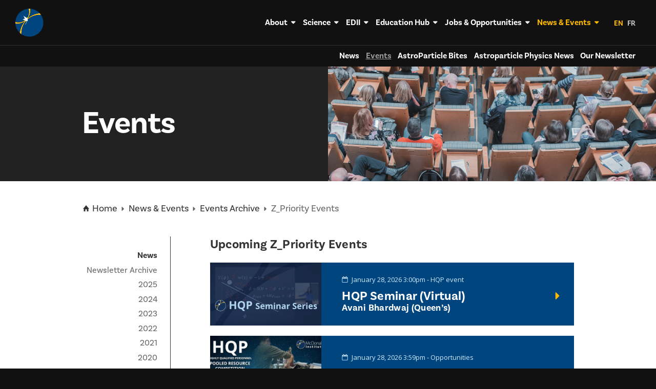

--- FILE ---
content_type: text/html; charset=UTF-8
request_url: https://mcdonaldinstitute.ca/events/type/priority-events/
body_size: 12183
content:
<!DOCTYPE html><html lang="en-US"><head><link href="//maxcdn.bootstrapcdn.com/font-awesome/4.2.0/css/font-awesome.min.css" rel="stylesheet"><link rel="preload" href="https://mcdonaldinstitute.ca/wp-content/themes/mcdonald/fonts/cparc.woff" as="font" type="font/woff" crossorigin><meta charset="UTF-8" /><meta name="viewport" content="width=device-width", initial-scale=1" /> <script data-cfasync="false" data-no-defer="1" data-no-minify="1" data-no-optimize="1">var ewww_webp_supported=!1;function check_webp_feature(A,e){var w;e=void 0!==e?e:function(){},ewww_webp_supported?e(ewww_webp_supported):((w=new Image).onload=function(){ewww_webp_supported=0<w.width&&0<w.height,e&&e(ewww_webp_supported)},w.onerror=function(){e&&e(!1)},w.src="data:image/webp;base64,"+{alpha:"UklGRkoAAABXRUJQVlA4WAoAAAAQAAAAAAAAAAAAQUxQSAwAAAARBxAR/Q9ERP8DAABWUDggGAAAABQBAJ0BKgEAAQAAAP4AAA3AAP7mtQAAAA=="}[A])}check_webp_feature("alpha");</script><script data-cfasync="false" data-no-defer="1" data-no-minify="1" data-no-optimize="1">var Arrive=function(c,w){"use strict";if(c.MutationObserver&&"undefined"!=typeof HTMLElement){var r,a=0,u=(r=HTMLElement.prototype.matches||HTMLElement.prototype.webkitMatchesSelector||HTMLElement.prototype.mozMatchesSelector||HTMLElement.prototype.msMatchesSelector,{matchesSelector:function(e,t){return e instanceof HTMLElement&&r.call(e,t)},addMethod:function(e,t,r){var a=e[t];e[t]=function(){return r.length==arguments.length?r.apply(this,arguments):"function"==typeof a?a.apply(this,arguments):void 0}},callCallbacks:function(e,t){t&&t.options.onceOnly&&1==t.firedElems.length&&(e=[e[0]]);for(var r,a=0;r=e[a];a++)r&&r.callback&&r.callback.call(r.elem,r.elem);t&&t.options.onceOnly&&1==t.firedElems.length&&t.me.unbindEventWithSelectorAndCallback.call(t.target,t.selector,t.callback)},checkChildNodesRecursively:function(e,t,r,a){for(var i,n=0;i=e[n];n++)r(i,t,a)&&a.push({callback:t.callback,elem:i}),0<i.childNodes.length&&u.checkChildNodesRecursively(i.childNodes,t,r,a)},mergeArrays:function(e,t){var r,a={};for(r in e)e.hasOwnProperty(r)&&(a[r]=e[r]);for(r in t)t.hasOwnProperty(r)&&(a[r]=t[r]);return a},toElementsArray:function(e){return e=void 0!==e&&("number"!=typeof e.length||e===c)?[e]:e}}),e=(l.prototype.addEvent=function(e,t,r,a){a={target:e,selector:t,options:r,callback:a,firedElems:[]};return this._beforeAdding&&this._beforeAdding(a),this._eventsBucket.push(a),a},l.prototype.removeEvent=function(e){for(var t,r=this._eventsBucket.length-1;t=this._eventsBucket[r];r--)e(t)&&(this._beforeRemoving&&this._beforeRemoving(t),(t=this._eventsBucket.splice(r,1))&&t.length&&(t[0].callback=null))},l.prototype.beforeAdding=function(e){this._beforeAdding=e},l.prototype.beforeRemoving=function(e){this._beforeRemoving=e},l),t=function(i,n){var o=new e,l=this,s={fireOnAttributesModification:!1};return o.beforeAdding(function(t){var e=t.target;e!==c.document&&e!==c||(e=document.getElementsByTagName("html")[0]);var r=new MutationObserver(function(e){n.call(this,e,t)}),a=i(t.options);r.observe(e,a),t.observer=r,t.me=l}),o.beforeRemoving(function(e){e.observer.disconnect()}),this.bindEvent=function(e,t,r){t=u.mergeArrays(s,t);for(var a=u.toElementsArray(this),i=0;i<a.length;i++)o.addEvent(a[i],e,t,r)},this.unbindEvent=function(){var r=u.toElementsArray(this);o.removeEvent(function(e){for(var t=0;t<r.length;t++)if(this===w||e.target===r[t])return!0;return!1})},this.unbindEventWithSelectorOrCallback=function(r){var a=u.toElementsArray(this),i=r,e="function"==typeof r?function(e){for(var t=0;t<a.length;t++)if((this===w||e.target===a[t])&&e.callback===i)return!0;return!1}:function(e){for(var t=0;t<a.length;t++)if((this===w||e.target===a[t])&&e.selector===r)return!0;return!1};o.removeEvent(e)},this.unbindEventWithSelectorAndCallback=function(r,a){var i=u.toElementsArray(this);o.removeEvent(function(e){for(var t=0;t<i.length;t++)if((this===w||e.target===i[t])&&e.selector===r&&e.callback===a)return!0;return!1})},this},i=new function(){var s={fireOnAttributesModification:!1,onceOnly:!1,existing:!1};function n(e,t,r){return!(!u.matchesSelector(e,t.selector)||(e._id===w&&(e._id=a++),-1!=t.firedElems.indexOf(e._id)))&&(t.firedElems.push(e._id),!0)}var c=(i=new t(function(e){var t={attributes:!1,childList:!0,subtree:!0};return e.fireOnAttributesModification&&(t.attributes=!0),t},function(e,i){e.forEach(function(e){var t=e.addedNodes,r=e.target,a=[];null!==t&&0<t.length?u.checkChildNodesRecursively(t,i,n,a):"attributes"===e.type&&n(r,i)&&a.push({callback:i.callback,elem:r}),u.callCallbacks(a,i)})})).bindEvent;return i.bindEvent=function(e,t,r){t=void 0===r?(r=t,s):u.mergeArrays(s,t);var a=u.toElementsArray(this);if(t.existing){for(var i=[],n=0;n<a.length;n++)for(var o=a[n].querySelectorAll(e),l=0;l<o.length;l++)i.push({callback:r,elem:o[l]});if(t.onceOnly&&i.length)return r.call(i[0].elem,i[0].elem);setTimeout(u.callCallbacks,1,i)}c.call(this,e,t,r)},i},o=new function(){var a={};function i(e,t){return u.matchesSelector(e,t.selector)}var n=(o=new t(function(){return{childList:!0,subtree:!0}},function(e,r){e.forEach(function(e){var t=e.removedNodes,e=[];null!==t&&0<t.length&&u.checkChildNodesRecursively(t,r,i,e),u.callCallbacks(e,r)})})).bindEvent;return o.bindEvent=function(e,t,r){t=void 0===r?(r=t,a):u.mergeArrays(a,t),n.call(this,e,t,r)},o};d(HTMLElement.prototype),d(NodeList.prototype),d(HTMLCollection.prototype),d(HTMLDocument.prototype),d(Window.prototype);var n={};return s(i,n,"unbindAllArrive"),s(o,n,"unbindAllLeave"),n}function l(){this._eventsBucket=[],this._beforeAdding=null,this._beforeRemoving=null}function s(e,t,r){u.addMethod(t,r,e.unbindEvent),u.addMethod(t,r,e.unbindEventWithSelectorOrCallback),u.addMethod(t,r,e.unbindEventWithSelectorAndCallback)}function d(e){e.arrive=i.bindEvent,s(i,e,"unbindArrive"),e.leave=o.bindEvent,s(o,e,"unbindLeave")}}(window,void 0),ewww_webp_supported=!1;function check_webp_feature(e,t){var r;ewww_webp_supported?t(ewww_webp_supported):((r=new Image).onload=function(){ewww_webp_supported=0<r.width&&0<r.height,t(ewww_webp_supported)},r.onerror=function(){t(!1)},r.src="data:image/webp;base64,"+{alpha:"UklGRkoAAABXRUJQVlA4WAoAAAAQAAAAAAAAAAAAQUxQSAwAAAARBxAR/Q9ERP8DAABWUDggGAAAABQBAJ0BKgEAAQAAAP4AAA3AAP7mtQAAAA==",animation:"UklGRlIAAABXRUJQVlA4WAoAAAASAAAAAAAAAAAAQU5JTQYAAAD/////AABBTk1GJgAAAAAAAAAAAAAAAAAAAGQAAABWUDhMDQAAAC8AAAAQBxAREYiI/gcA"}[e])}function ewwwLoadImages(e){if(e){for(var t=document.querySelectorAll(".batch-image img, .image-wrapper a, .ngg-pro-masonry-item a, .ngg-galleria-offscreen-seo-wrapper a"),r=0,a=t.length;r<a;r++)ewwwAttr(t[r],"data-src",t[r].getAttribute("data-webp")),ewwwAttr(t[r],"data-thumbnail",t[r].getAttribute("data-webp-thumbnail"));for(var i=document.querySelectorAll("div.woocommerce-product-gallery__image"),r=0,a=i.length;r<a;r++)ewwwAttr(i[r],"data-thumb",i[r].getAttribute("data-webp-thumb"))}for(var n=document.querySelectorAll("video"),r=0,a=n.length;r<a;r++)ewwwAttr(n[r],"poster",e?n[r].getAttribute("data-poster-webp"):n[r].getAttribute("data-poster-image"));for(var o,l=document.querySelectorAll("img.ewww_webp_lazy_load"),r=0,a=l.length;r<a;r++)e&&(ewwwAttr(l[r],"data-lazy-srcset",l[r].getAttribute("data-lazy-srcset-webp")),ewwwAttr(l[r],"data-srcset",l[r].getAttribute("data-srcset-webp")),ewwwAttr(l[r],"data-lazy-src",l[r].getAttribute("data-lazy-src-webp")),ewwwAttr(l[r],"data-src",l[r].getAttribute("data-src-webp")),ewwwAttr(l[r],"data-orig-file",l[r].getAttribute("data-webp-orig-file")),ewwwAttr(l[r],"data-medium-file",l[r].getAttribute("data-webp-medium-file")),ewwwAttr(l[r],"data-large-file",l[r].getAttribute("data-webp-large-file")),null!=(o=l[r].getAttribute("srcset"))&&!1!==o&&o.includes("R0lGOD")&&ewwwAttr(l[r],"src",l[r].getAttribute("data-lazy-src-webp"))),l[r].className=l[r].className.replace(/\bewww_webp_lazy_load\b/,"");for(var s=document.querySelectorAll(".ewww_webp"),r=0,a=s.length;r<a;r++)e?(ewwwAttr(s[r],"srcset",s[r].getAttribute("data-srcset-webp")),ewwwAttr(s[r],"src",s[r].getAttribute("data-src-webp")),ewwwAttr(s[r],"data-orig-file",s[r].getAttribute("data-webp-orig-file")),ewwwAttr(s[r],"data-medium-file",s[r].getAttribute("data-webp-medium-file")),ewwwAttr(s[r],"data-large-file",s[r].getAttribute("data-webp-large-file")),ewwwAttr(s[r],"data-large_image",s[r].getAttribute("data-webp-large_image")),ewwwAttr(s[r],"data-src",s[r].getAttribute("data-webp-src"))):(ewwwAttr(s[r],"srcset",s[r].getAttribute("data-srcset-img")),ewwwAttr(s[r],"src",s[r].getAttribute("data-src-img"))),s[r].className=s[r].className.replace(/\bewww_webp\b/,"ewww_webp_loaded");window.jQuery&&jQuery.fn.isotope&&jQuery.fn.imagesLoaded&&(jQuery(".fusion-posts-container-infinite").imagesLoaded(function(){jQuery(".fusion-posts-container-infinite").hasClass("isotope")&&jQuery(".fusion-posts-container-infinite").isotope()}),jQuery(".fusion-portfolio:not(.fusion-recent-works) .fusion-portfolio-wrapper").imagesLoaded(function(){jQuery(".fusion-portfolio:not(.fusion-recent-works) .fusion-portfolio-wrapper").isotope()}))}function ewwwWebPInit(e){ewwwLoadImages(e),ewwwNggLoadGalleries(e),document.arrive(".ewww_webp",function(){ewwwLoadImages(e)}),document.arrive(".ewww_webp_lazy_load",function(){ewwwLoadImages(e)}),document.arrive("videos",function(){ewwwLoadImages(e)}),"loading"==document.readyState?document.addEventListener("DOMContentLoaded",ewwwJSONParserInit):("undefined"!=typeof galleries&&ewwwNggParseGalleries(e),ewwwWooParseVariations(e))}function ewwwAttr(e,t,r){null!=r&&!1!==r&&e.setAttribute(t,r)}function ewwwJSONParserInit(){"undefined"!=typeof galleries&&check_webp_feature("alpha",ewwwNggParseGalleries),check_webp_feature("alpha",ewwwWooParseVariations)}function ewwwWooParseVariations(e){if(e)for(var t=document.querySelectorAll("form.variations_form"),r=0,a=t.length;r<a;r++){var i=t[r].getAttribute("data-product_variations"),n=!1;try{for(var o in i=JSON.parse(i))void 0!==i[o]&&void 0!==i[o].image&&(void 0!==i[o].image.src_webp&&(i[o].image.src=i[o].image.src_webp,n=!0),void 0!==i[o].image.srcset_webp&&(i[o].image.srcset=i[o].image.srcset_webp,n=!0),void 0!==i[o].image.full_src_webp&&(i[o].image.full_src=i[o].image.full_src_webp,n=!0),void 0!==i[o].image.gallery_thumbnail_src_webp&&(i[o].image.gallery_thumbnail_src=i[o].image.gallery_thumbnail_src_webp,n=!0),void 0!==i[o].image.thumb_src_webp&&(i[o].image.thumb_src=i[o].image.thumb_src_webp,n=!0));n&&ewwwAttr(t[r],"data-product_variations",JSON.stringify(i))}catch(e){}}}function ewwwNggParseGalleries(e){if(e)for(var t in galleries){var r=galleries[t];galleries[t].images_list=ewwwNggParseImageList(r.images_list)}}function ewwwNggLoadGalleries(e){e&&document.addEventListener("ngg.galleria.themeadded",function(e,t){window.ngg_galleria._create_backup=window.ngg_galleria.create,window.ngg_galleria.create=function(e,t){var r=$(e).data("id");return galleries["gallery_"+r].images_list=ewwwNggParseImageList(galleries["gallery_"+r].images_list),window.ngg_galleria._create_backup(e,t)}})}function ewwwNggParseImageList(e){for(var t in e){var r=e[t];if(void 0!==r["image-webp"]&&(e[t].image=r["image-webp"],delete e[t]["image-webp"]),void 0!==r["thumb-webp"]&&(e[t].thumb=r["thumb-webp"],delete e[t]["thumb-webp"]),void 0!==r.full_image_webp&&(e[t].full_image=r.full_image_webp,delete e[t].full_image_webp),void 0!==r.srcsets)for(var a in r.srcsets)nggSrcset=r.srcsets[a],void 0!==r.srcsets[a+"-webp"]&&(e[t].srcsets[a]=r.srcsets[a+"-webp"],delete e[t].srcsets[a+"-webp"]);if(void 0!==r.full_srcsets)for(var i in r.full_srcsets)nggFSrcset=r.full_srcsets[i],void 0!==r.full_srcsets[i+"-webp"]&&(e[t].full_srcsets[i]=r.full_srcsets[i+"-webp"],delete e[t].full_srcsets[i+"-webp"])}return e}check_webp_feature("alpha",ewwwWebPInit);</script><meta name='robots' content='index, follow, max-image-preview:large, max-snippet:-1, max-video-preview:-1' /><link rel="alternate" hreflang="en" href="https://mcdonaldinstitute.ca/events/type/priority-events/" /><link rel="alternate" hreflang="fr" href="https://mcdonaldinstitute.ca/fr/events/type/priority-events/" /><link rel="alternate" hreflang="x-default" href="https://mcdonaldinstitute.ca/events/type/priority-events/" /><link media="all" href="https://mcdonaldinstitute.ca/wp-content/cache/autoptimize/css/autoptimize_a8e4764a4c4f7a7dee910e7b07ee78f5.css" rel="stylesheet"><title>Z_Priority Events Archives - McDonald Institute</title><link rel="canonical" href="https://mcdonaldinstitute.ca/events/type/priority-events/" /><link rel="next" href="https://mcdonaldinstitute.ca/events/type/priority-events/page/2/" /><meta property="og:locale" content="en_US" /><meta property="og:type" content="article" /><meta property="og:title" content="Z_Priority Events Archives - McDonald Institute" /><meta property="og:description" content="Events that will be listed in the Featured block on the front page and the News&amp;Events page. Only upcoming events will be posted." /><meta property="og:url" content="https://mcdonaldinstitute.ca/events/type/priority-events/" /><meta property="og:site_name" content="McDonald Institute" /><meta property="og:image" content="https://mcdonaldinstitute.ca/wp-content/uploads/2018/05/og-image.jpg" /><meta property="og:image:width" content="1200" /><meta property="og:image:height" content="630" /><meta property="og:image:type" content="image/jpeg" /><meta name="twitter:card" content="summary_large_image" /><meta name="twitter:site" content="@McDonaldInst" /> <script type="application/ld+json" class="yoast-schema-graph">{"@context":"https://schema.org","@graph":[{"@type":"CollectionPage","@id":"https://mcdonaldinstitute.ca/events/type/priority-events/","url":"https://mcdonaldinstitute.ca/events/type/priority-events/","name":"Z_Priority Events Archives - McDonald Institute","isPartOf":{"@id":"https://mcdonaldinstitute.ca/#website"},"breadcrumb":{"@id":"https://mcdonaldinstitute.ca/events/type/priority-events/#breadcrumb"},"inLanguage":"en-US"},{"@type":"BreadcrumbList","@id":"https://mcdonaldinstitute.ca/events/type/priority-events/#breadcrumb","itemListElement":[{"@type":"ListItem","position":1,"name":"Home","item":"https://mcdonaldinstitute.ca/"},{"@type":"ListItem","position":2,"name":"News &#038; Events","item":"https://mcdonaldinstitute.ca/news-events/"},{"@type":"ListItem","position":3,"name":"Events Archive","item":"https://mcdonaldinstitute.ca/events/"},{"@type":"ListItem","position":4,"name":"Z_Priority Events"}]},{"@type":"WebSite","@id":"https://mcdonaldinstitute.ca/#website","url":"https://mcdonaldinstitute.ca/","name":"McDonald Institute","description":"Canadian Particle Astrophysics Research Institute","publisher":{"@id":"https://mcdonaldinstitute.ca/#organization"},"potentialAction":[{"@type":"SearchAction","target":{"@type":"EntryPoint","urlTemplate":"https://mcdonaldinstitute.ca/?s={search_term_string}"},"query-input":{"@type":"PropertyValueSpecification","valueRequired":true,"valueName":"search_term_string"}}],"inLanguage":"en-US"},{"@type":"Organization","@id":"https://mcdonaldinstitute.ca/#organization","name":"Arthur B. McDonald Canadian Astroparticle Physics Research Institute","url":"https://mcdonaldinstitute.ca/","logo":{"@type":"ImageObject","inLanguage":"en-US","@id":"https://mcdonaldinstitute.ca/#/schema/logo/image/","url":"https://mcdonaldinstitute.ca/wp-content/uploads/Branding/Astroparticle-Physics-symbol-colour.png","contentUrl":"https://mcdonaldinstitute.ca/wp-content/uploads/Branding/Astroparticle-Physics-symbol-colour.png","width":400,"height":400,"caption":"Arthur B. McDonald Canadian Astroparticle Physics Research Institute"},"image":{"@id":"https://mcdonaldinstitute.ca/#/schema/logo/image/"},"sameAs":["http://www.facebook.com/McDonaldInst","https://x.com/McDonaldInst","https://www.instagram.com/mcdonaldinstitute/","https://www.linkedin.com/company/mcdonaldinst/","https://www.youtube.com/channel/UCGUKlpHWu6dD9Ja4lRlqUcg"]}]}</script> <link rel='dns-prefetch' href='//ajax.googleapis.com' /><link rel='stylesheet' id='bwg_googlefonts-css' href='https://fonts.googleapis.com/css?family=Ubuntu&#038;subset=greek,latin,greek-ext,vietnamese,cyrillic-ext,latin-ext,cyrillic' media='all' /> <script type="text/javascript" src="https://ajax.googleapis.com/ajax/libs/jquery/3.6.3/jquery.min.js" id="jquery-js"></script> <script type="text/javascript" src="https://mcdonaldinstitute.ca/wp-includes/js/jquery/jquery-migrate.min.js?ver=3.4.1" id="jquery-migrate-js"></script> <script type="text/javascript" src="https://mcdonaldinstitute.ca/wp-content/cache/autoptimize/js/autoptimize_single_cba0d013b1715fa380c98ab8d0aaa231.js?ver=1.0.1" id="s123_fonts-js"></script> <script type="text/javascript" src="https://mcdonaldinstitute.ca/wp-content/themes/mcdonald/js/plugins/ics.min.js?ver=1.0.1" id="s123_ics-js"></script> <script type="text/javascript" src="https://mcdonaldinstitute.ca/wp-content/themes/mcdonald/js/plugins/anime.min.js?ver=1.0.1" id="s123_anime-js"></script> <script type="text/javascript" src="https://mcdonaldinstitute.ca/wp-content/plugins/photo-gallery/js/jquery.sumoselect.min.js?ver=3.4.6" id="sumoselect-js"></script> <script type="text/javascript" src="https://mcdonaldinstitute.ca/wp-content/plugins/photo-gallery/js/tocca.min.js?ver=2.0.9" id="bwg_mobile-js"></script> <script type="text/javascript" src="https://mcdonaldinstitute.ca/wp-content/plugins/photo-gallery/js/jquery.mCustomScrollbar.concat.min.js?ver=3.1.5" id="mCustomScrollbar-js"></script> <script type="text/javascript" src="https://mcdonaldinstitute.ca/wp-content/plugins/photo-gallery/js/jquery.fullscreen.min.js?ver=0.6.0" id="jquery-fullscreen-js"></script> <script type="text/javascript" id="bwg_frontend-js-extra">var bwg_objectsL10n = {"bwg_field_required":"field is required.","bwg_mail_validation":"This is not a valid email address.","bwg_search_result":"There are no images matching your search.","bwg_select_tag":"Select Tag","bwg_order_by":"Order By","bwg_search":"Search","bwg_show_ecommerce":"Show Ecommerce","bwg_hide_ecommerce":"Hide Ecommerce","bwg_show_comments":"Show Comments","bwg_hide_comments":"Hide Comments","bwg_restore":"Restore","bwg_maximize":"Maximize","bwg_fullscreen":"Fullscreen","bwg_exit_fullscreen":"Exit Fullscreen","bwg_search_tag":"SEARCH...","bwg_tag_no_match":"No tags found","bwg_all_tags_selected":"All tags selected","bwg_tags_selected":"tags selected","play":"Play","pause":"Pause","is_pro":"","bwg_play":"Play","bwg_pause":"Pause","bwg_hide_info":"Hide info","bwg_show_info":"Show info","bwg_hide_rating":"Hide rating","bwg_show_rating":"Show rating","ok":"Ok","cancel":"Cancel","select_all":"Select all","lazy_load":"0","lazy_loader":"https:\/\/mcdonaldinstitute.ca\/wp-content\/plugins\/photo-gallery\/images\/ajax_loader.png","front_ajax":"0","bwg_tag_see_all":"see all tags","bwg_tag_see_less":"see less tags"};</script> <script type="text/javascript" src="https://mcdonaldinstitute.ca/wp-content/plugins/photo-gallery/js/scripts.min.js?ver=1.8.37" id="bwg_frontend-js"></script> <link rel="https://api.w.org/" href="https://mcdonaldinstitute.ca/wp-json/" /><meta name="generator" content="WPML ver:4.8.6 stt:1,4;" /><meta name="google-site-verification" content="fIOzK5cPe8AUxidwO7UjTTCuVY2VEX7lRDz6TRz6mjA" /><link rel="icon" href="https://mcdonaldinstitute.ca/wp-content/uploads/2018/05/cropped-mcdonalds-favicon-2-32x32.png" sizes="32x32" /><link rel="icon" href="https://mcdonaldinstitute.ca/wp-content/uploads/2018/05/cropped-mcdonalds-favicon-2-192x192.png" sizes="192x192" /><link rel="apple-touch-icon" href="https://mcdonaldinstitute.ca/wp-content/uploads/2018/05/cropped-mcdonalds-favicon-2-180x180.png" /><meta name="msapplication-TileImage" content="https://mcdonaldinstitute.ca/wp-content/uploads/2018/05/cropped-mcdonalds-favicon-2-270x270.png" /> <script>!function(e,a,t,n,c,g,o){e.GoogleAnalyticsObject=c,e.ga=e.ga||function(){(e.ga.q=e.ga.q||[]).push(arguments)},e.ga.l=1*new Date,g=a.createElement(t),o=a.getElementsByTagName(t)[0],g.async=1,g.src="https://www.google-analytics.com/analytics.js",o.parentNode.insertBefore(g,o)}(window,document,"script",0,"ga"),ga("create","UA-118126160-1","auto"),ga("send","pageview");</script> <script>(function(w,d,s,l,i){w[l]=w[l]||[];w[l].push({'gtm.start':new Date().getTime(),event:'gtm.js'});var f=d.getElementsByTagName(s)[0],j=d.createElement(s),dl=l!='dataLayer'?'&l='+l:'';j.async=true;j.src='https://www.googletagmanager.com/gtm.js?id='+i+dl;f.parentNode.insertBefore(j,f);})(window,document,'script','dataLayer','GTM-T7VS8XZ');</script></head><body class="archive tax-event_taxonomy term-priority-events term-34 wp-theme-mcdonald ctct-mcdonald"><header><div class="container"><div class="row"><div class="three columns u-flex center-left" data-mh="nav-cols"> <a class="logo" href="https://mcdonaldinstitute.ca"> <img src="https://mcdonaldinstitute.ca/wp-content/themes/mcdonald/img/logo_res.svg" alt="Arthur B. McDonald Canadian Astroparticle Physics Research Institute" /> </a></div><div class="nine columns u-text-right" data-mh="nav-cols"><nav class="desktop"><ul id="menu-main-navigation" class="menu"><li id="menu-item-97" class="menu-item menu-item-type-post_type menu-item-object-page menu-item-has-children menu-item-97"><a href="https://mcdonaldinstitute.ca/about/">About</a><ul class="sub-menu"><li id="menu-item-103" class="menu-item menu-item-type-post_type menu-item-object-page menu-item-103"><a href="https://mcdonaldinstitute.ca/about/what-is-the-mcdonald-institute/">What is the McDonald Institute?</a></li><li id="menu-item-98" class="menu-item menu-item-type-post_type menu-item-object-page menu-item-98"><a href="https://mcdonaldinstitute.ca/about/art-mcdonald/">Art McDonald</a></li><li id="menu-item-101" class="menu-item menu-item-type-post_type menu-item-object-page menu-item-101"><a href="https://mcdonaldinstitute.ca/about/strategic-goals/">Vision, Mission, &#038; Goals</a></li><li id="menu-item-9793" class="menu-item menu-item-type-post_type menu-item-object-page menu-item-9793"><a href="https://mcdonaldinstitute.ca/about/governance/">Governance</a></li><li id="menu-item-120" class="menu-item menu-item-type-post_type menu-item-object-page menu-item-has-children menu-item-120"><a href="https://mcdonaldinstitute.ca/network/">Our Network</a><ul class="sub-menu"><li id="menu-item-493" class="menu-item menu-item-type-post_type menu-item-object-page menu-item-has-children menu-item-493"><a href="https://mcdonaldinstitute.ca/network/people/">People</a><ul class="sub-menu"><li id="menu-item-5260" class="menu-item menu-item-type-post_type menu-item-object-page menu-item-5260"><a href="https://mcdonaldinstitute.ca/network/people/hqp/">Highly Qualified Personnel</a></li><li id="menu-item-140" class="menu-item menu-item-type-post_type menu-item-object-page menu-item-140"><a href="https://mcdonaldinstitute.ca/network/people/staff/">Staff</a></li><li id="menu-item-137" class="menu-item menu-item-type-post_type menu-item-object-page menu-item-137"><a href="https://mcdonaldinstitute.ca/network/people/faculty/">Faculty</a></li></ul></li><li id="menu-item-121" class="menu-item menu-item-type-post_type menu-item-object-page menu-item-has-children menu-item-121"><a href="https://mcdonaldinstitute.ca/network/affiliate-universities/">Affiliate Universities</a><ul class="sub-menu"><li id="menu-item-125" class="menu-item menu-item-type-post_type menu-item-object-page menu-item-125"><a href="https://mcdonaldinstitute.ca/network/affiliate-universities/queens-university/">Queen’s University</a></li><li id="menu-item-127" class="menu-item menu-item-type-post_type menu-item-object-page menu-item-127"><a href="https://mcdonaldinstitute.ca/network/affiliate-universities/university-of-alberta/">University of Alberta</a></li><li id="menu-item-128" class="menu-item menu-item-type-post_type menu-item-object-page menu-item-128"><a href="https://mcdonaldinstitute.ca/network/affiliate-universities/university-of-british-columbia/">University of British Columbia</a></li><li id="menu-item-122" class="menu-item menu-item-type-post_type menu-item-object-page menu-item-122"><a href="https://mcdonaldinstitute.ca/network/affiliate-universities/carleton-university/">Carleton University</a></li><li id="menu-item-123" class="menu-item menu-item-type-post_type menu-item-object-page menu-item-123"><a href="https://mcdonaldinstitute.ca/network/affiliate-universities/laurentian-university/">Laurentian University</a></li><li id="menu-item-124" class="menu-item menu-item-type-post_type menu-item-object-page menu-item-124"><a href="https://mcdonaldinstitute.ca/network/affiliate-universities/mcgill-university/">McGill University</a></li><li id="menu-item-126" class="menu-item menu-item-type-post_type menu-item-object-page menu-item-126"><a href="https://mcdonaldinstitute.ca/network/affiliate-universities/universite-de-montreal/">Université de Montréal</a></li><li id="menu-item-129" class="menu-item menu-item-type-post_type menu-item-object-page menu-item-129"><a href="https://mcdonaldinstitute.ca/network/affiliate-universities/university-of-toronto/">University of Toronto</a></li></ul></li><li id="menu-item-130" class="menu-item menu-item-type-post_type menu-item-object-page menu-item-has-children menu-item-130"><a href="https://mcdonaldinstitute.ca/network/partner-institutes/">Partner Institutes</a><ul class="sub-menu"><li id="menu-item-131" class="menu-item menu-item-type-post_type menu-item-object-page menu-item-131"><a href="https://mcdonaldinstitute.ca/network/partner-institutes/cifar/">CIFAR</a></li><li id="menu-item-132" class="menu-item menu-item-type-post_type menu-item-object-page menu-item-132"><a href="https://mcdonaldinstitute.ca/network/partner-institutes/institute-of-particle-physics/">Institute of Particle Physics</a></li><li id="menu-item-133" class="menu-item menu-item-type-post_type menu-item-object-page menu-item-133"><a href="https://mcdonaldinstitute.ca/network/partner-institutes/perimeter-institute/">Perimeter Institute</a></li><li id="menu-item-134" class="menu-item menu-item-type-post_type menu-item-object-page menu-item-134"><a href="https://mcdonaldinstitute.ca/network/partner-institutes/snolab/">SNOLAB</a></li><li id="menu-item-135" class="menu-item menu-item-type-post_type menu-item-object-page menu-item-135"><a href="https://mcdonaldinstitute.ca/network/partner-institutes/triumf/">TRIUMF</a></li></ul></li></ul></li></ul></li><li id="menu-item-4256" class="menu-item menu-item-type-post_type menu-item-object-page menu-item-has-children menu-item-4256"><a href="https://mcdonaldinstitute.ca/science/">Science</a><ul class="sub-menu"><li id="menu-item-142" class="menu-item menu-item-type-post_type menu-item-object-page menu-item-142"><a href="https://mcdonaldinstitute.ca/science/dark-matter/">Dark Matter</a></li><li id="menu-item-143" class="menu-item menu-item-type-post_type menu-item-object-page menu-item-143"><a href="https://mcdonaldinstitute.ca/science/neutrino-physics/">Neutrino Physics</a></li><li id="menu-item-492" class="menu-item menu-item-type-post_type menu-item-object-page menu-item-has-children menu-item-492"><a href="https://mcdonaldinstitute.ca/science/technology-development/">Technology &#038; Development</a><ul class="sub-menu"><li id="menu-item-146" class="menu-item menu-item-type-post_type menu-item-object-page menu-item-146"><a href="https://mcdonaldinstitute.ca/science/technology-development/photo-detector-development/">Photo Detector Development</a></li><li id="menu-item-145" class="menu-item menu-item-type-post_type menu-item-object-page menu-item-145"><a href="https://mcdonaldinstitute.ca/science/technology-development/low-background-techniques/">Low Background Techniques</a></li></ul></li><li id="menu-item-5592" class="menu-item menu-item-type-post_type menu-item-object-page menu-item-5592"><a href="https://mcdonaldinstitute.ca/publications/">McDonald Institute Publications</a></li></ul></li><li id="menu-item-10802" class="menu-item menu-item-type-post_type menu-item-object-page menu-item-has-children menu-item-10802"><a href="https://mcdonaldinstitute.ca/equity-diversity-inclusion-and-indigenization-edii/">EDII</a><ul class="sub-menu"><li id="menu-item-10805" class="menu-item menu-item-type-post_type menu-item-object-page menu-item-10805"><a href="https://mcdonaldinstitute.ca/equity-diversity-inclusion-and-indigenization-edii/">Equity, Diversity, Inclusion, and Indigenization (EDII)</a></li><li id="menu-item-10804" class="menu-item menu-item-type-post_type menu-item-object-page menu-item-10804"><a href="https://mcdonaldinstitute.ca/deap-tool-for-researchers/">DEAP Tool for Researchers</a></li><li id="menu-item-11521" class="menu-item menu-item-type-post_type menu-item-object-page menu-item-11521"><a href="https://mcdonaldinstitute.ca/edii-cop/">Canadian Astroparticle Physics EDII Community of Practice</a></li></ul></li><li id="menu-item-9794" class="menu-item menu-item-type-post_type menu-item-object-page menu-item-has-children menu-item-9794"><a href="https://mcdonaldinstitute.ca/education/">Education Hub</a><ul class="sub-menu"><li id="menu-item-4267" class="menu-item menu-item-type-post_type menu-item-object-page menu-item-4267"><a href="https://mcdonaldinstitute.ca/education/teacher-resources/">Teacher Resources</a></li><li id="menu-item-102" class="menu-item menu-item-type-post_type menu-item-object-page menu-item-102"><a href="https://mcdonaldinstitute.ca/education/visitor-centre/">Visitor Centre</a></li><li id="menu-item-9818" class="menu-item menu-item-type-post_type menu-item-object-page menu-item-9818"><a href="https://mcdonaldinstitute.ca/summer-schools-and-camps/">Student Programs and Summer Camps</a></li></ul></li><li id="menu-item-106" class="menu-item menu-item-type-post_type menu-item-object-page menu-item-has-children menu-item-106"><a href="https://mcdonaldinstitute.ca/jobs-and-opportunities/">Jobs &#038; Opportunities</a><ul class="sub-menu"><li id="menu-item-7217" class="menu-item menu-item-type-custom menu-item-object-custom menu-item-7217"><a href="https://mcdonaldinstitute.ca/app-opportunities/all-opportunities">Positions Available</a></li><li id="menu-item-543" class="menu-item menu-item-type-post_type menu-item-object-page menu-item-543"><a href="https://mcdonaldinstitute.ca/calls-for-proposals/">Funding Opportunities</a></li><li id="menu-item-2990" class="menu-item menu-item-type-post_type menu-item-object-page menu-item-2990"><a href="https://mcdonaldinstitute.ca/cdinternship/">Internships</a></li><li id="menu-item-2537" class="menu-item menu-item-type-post_type menu-item-object-page menu-item-2537"><a href="https://mcdonaldinstitute.ca/summer-schools-and-camps/">Student Programs and Summer Camps</a></li><li id="menu-item-3484" class="menu-item menu-item-type-post_type menu-item-object-page menu-item-3484"><a href="https://mcdonaldinstitute.ca/professional-development/">Professional Development</a></li></ul></li><li id="menu-item-119" class="menu-item menu-item-type-post_type menu-item-object-page menu-item-has-children menu-item-119"><a href="https://mcdonaldinstitute.ca/news-events/">News &#038; Events</a><ul class="sub-menu"><li id="menu-item-347" class="menu-item menu-item-type-custom menu-item-object-custom menu-item-347"><a href="/news">News</a></li><li id="menu-item-348" class="menu-item menu-item-type-custom menu-item-object-custom menu-item-348"><a href="/events">Events</a></li><li id="menu-item-1904" class="menu-item menu-item-type-post_type menu-item-object-page menu-item-1904"><a href="https://mcdonaldinstitute.ca/apbites/">AstroParticle Bites</a></li><li id="menu-item-12698" class="menu-item menu-item-type-custom menu-item-object-custom menu-item-12698"><a href="https://mcdonaldinstitute.ca/astroparticle-physics-news/science-news-home/">Astroparticle Physics News</a></li><li id="menu-item-6535" class="menu-item menu-item-type-post_type menu-item-object-page menu-item-6535"><a href="https://mcdonaldinstitute.ca/newsletter/">Our Newsletter</a></li></ul></li></ul><ul class="lang-switcher"><li class='lang-code-en active-lang '><a href='https://mcdonaldinstitute.ca/events/type/priority-events/' class='a-class-lang-code-en'>en</a></li><li class='lang-code-fr'><a href='https://mcdonaldinstitute.ca/fr/events/type/priority-events/' class='a-class-lang-code-fr'>fr</a></li></ul></nav> <button class="menu-button menu-button--spin" type="button"> <span class="menu-button-box"> <span class="menu-button-inner"></span> </span> </button></div></div></div><nav class="mobile"><div class="menu-inner"><ul id="menu-main-navigation-1" class="menu"><li class="menu-item menu-item-type-post_type menu-item-object-page menu-item-has-children menu-item-97"><a href="https://mcdonaldinstitute.ca/about/">About</a><span class="expand"><i class="icon-caret-down"></i></span><ul class="sub-menu"><li class="menu-item menu-item-type-post_type menu-item-object-page menu-item-103"><a href="https://mcdonaldinstitute.ca/about/what-is-the-mcdonald-institute/">What is the McDonald Institute?</a><span class="expand"><i class="icon-caret-down"></i></span></li><li class="menu-item menu-item-type-post_type menu-item-object-page menu-item-98"><a href="https://mcdonaldinstitute.ca/about/art-mcdonald/">Art McDonald</a><span class="expand"><i class="icon-caret-down"></i></span></li><li class="menu-item menu-item-type-post_type menu-item-object-page menu-item-101"><a href="https://mcdonaldinstitute.ca/about/strategic-goals/">Vision, Mission, &#038; Goals</a><span class="expand"><i class="icon-caret-down"></i></span></li><li class="menu-item menu-item-type-post_type menu-item-object-page menu-item-9793"><a href="https://mcdonaldinstitute.ca/about/governance/">Governance</a><span class="expand"><i class="icon-caret-down"></i></span></li><li class="menu-item menu-item-type-post_type menu-item-object-page menu-item-has-children menu-item-120"><a href="https://mcdonaldinstitute.ca/network/">Our Network</a><span class="expand"><i class="icon-caret-down"></i></span><ul class="sub-menu"><li class="menu-item menu-item-type-post_type menu-item-object-page menu-item-has-children menu-item-493"><a href="https://mcdonaldinstitute.ca/network/people/">People</a><span class="expand"><i class="icon-caret-down"></i></span><ul class="sub-menu"><li class="menu-item menu-item-type-post_type menu-item-object-page menu-item-5260"><a href="https://mcdonaldinstitute.ca/network/people/hqp/">Highly Qualified Personnel</a><span class="expand"><i class="icon-caret-down"></i></span></li><li class="menu-item menu-item-type-post_type menu-item-object-page menu-item-140"><a href="https://mcdonaldinstitute.ca/network/people/staff/">Staff</a><span class="expand"><i class="icon-caret-down"></i></span></li><li class="menu-item menu-item-type-post_type menu-item-object-page menu-item-137"><a href="https://mcdonaldinstitute.ca/network/people/faculty/">Faculty</a><span class="expand"><i class="icon-caret-down"></i></span></li></ul></li><li class="menu-item menu-item-type-post_type menu-item-object-page menu-item-has-children menu-item-121"><a href="https://mcdonaldinstitute.ca/network/affiliate-universities/">Affiliate Universities</a><span class="expand"><i class="icon-caret-down"></i></span><ul class="sub-menu"><li class="menu-item menu-item-type-post_type menu-item-object-page menu-item-125"><a href="https://mcdonaldinstitute.ca/network/affiliate-universities/queens-university/">Queen’s University</a><span class="expand"><i class="icon-caret-down"></i></span></li><li class="menu-item menu-item-type-post_type menu-item-object-page menu-item-127"><a href="https://mcdonaldinstitute.ca/network/affiliate-universities/university-of-alberta/">University of Alberta</a><span class="expand"><i class="icon-caret-down"></i></span></li><li class="menu-item menu-item-type-post_type menu-item-object-page menu-item-128"><a href="https://mcdonaldinstitute.ca/network/affiliate-universities/university-of-british-columbia/">University of British Columbia</a><span class="expand"><i class="icon-caret-down"></i></span></li><li class="menu-item menu-item-type-post_type menu-item-object-page menu-item-122"><a href="https://mcdonaldinstitute.ca/network/affiliate-universities/carleton-university/">Carleton University</a><span class="expand"><i class="icon-caret-down"></i></span></li><li class="menu-item menu-item-type-post_type menu-item-object-page menu-item-123"><a href="https://mcdonaldinstitute.ca/network/affiliate-universities/laurentian-university/">Laurentian University</a><span class="expand"><i class="icon-caret-down"></i></span></li><li class="menu-item menu-item-type-post_type menu-item-object-page menu-item-124"><a href="https://mcdonaldinstitute.ca/network/affiliate-universities/mcgill-university/">McGill University</a><span class="expand"><i class="icon-caret-down"></i></span></li><li class="menu-item menu-item-type-post_type menu-item-object-page menu-item-126"><a href="https://mcdonaldinstitute.ca/network/affiliate-universities/universite-de-montreal/">Université de Montréal</a><span class="expand"><i class="icon-caret-down"></i></span></li><li class="menu-item menu-item-type-post_type menu-item-object-page menu-item-129"><a href="https://mcdonaldinstitute.ca/network/affiliate-universities/university-of-toronto/">University of Toronto</a><span class="expand"><i class="icon-caret-down"></i></span></li></ul></li><li class="menu-item menu-item-type-post_type menu-item-object-page menu-item-has-children menu-item-130"><a href="https://mcdonaldinstitute.ca/network/partner-institutes/">Partner Institutes</a><span class="expand"><i class="icon-caret-down"></i></span><ul class="sub-menu"><li class="menu-item menu-item-type-post_type menu-item-object-page menu-item-131"><a href="https://mcdonaldinstitute.ca/network/partner-institutes/cifar/">CIFAR</a><span class="expand"><i class="icon-caret-down"></i></span></li><li class="menu-item menu-item-type-post_type menu-item-object-page menu-item-132"><a href="https://mcdonaldinstitute.ca/network/partner-institutes/institute-of-particle-physics/">Institute of Particle Physics</a><span class="expand"><i class="icon-caret-down"></i></span></li><li class="menu-item menu-item-type-post_type menu-item-object-page menu-item-133"><a href="https://mcdonaldinstitute.ca/network/partner-institutes/perimeter-institute/">Perimeter Institute</a><span class="expand"><i class="icon-caret-down"></i></span></li><li class="menu-item menu-item-type-post_type menu-item-object-page menu-item-134"><a href="https://mcdonaldinstitute.ca/network/partner-institutes/snolab/">SNOLAB</a><span class="expand"><i class="icon-caret-down"></i></span></li><li class="menu-item menu-item-type-post_type menu-item-object-page menu-item-135"><a href="https://mcdonaldinstitute.ca/network/partner-institutes/triumf/">TRIUMF</a><span class="expand"><i class="icon-caret-down"></i></span></li></ul></li></ul></li></ul></li><li class="menu-item menu-item-type-post_type menu-item-object-page menu-item-has-children menu-item-4256"><a href="https://mcdonaldinstitute.ca/science/">Science</a><span class="expand"><i class="icon-caret-down"></i></span><ul class="sub-menu"><li class="menu-item menu-item-type-post_type menu-item-object-page menu-item-142"><a href="https://mcdonaldinstitute.ca/science/dark-matter/">Dark Matter</a><span class="expand"><i class="icon-caret-down"></i></span></li><li class="menu-item menu-item-type-post_type menu-item-object-page menu-item-143"><a href="https://mcdonaldinstitute.ca/science/neutrino-physics/">Neutrino Physics</a><span class="expand"><i class="icon-caret-down"></i></span></li><li class="menu-item menu-item-type-post_type menu-item-object-page menu-item-has-children menu-item-492"><a href="https://mcdonaldinstitute.ca/science/technology-development/">Technology &#038; Development</a><span class="expand"><i class="icon-caret-down"></i></span><ul class="sub-menu"><li class="menu-item menu-item-type-post_type menu-item-object-page menu-item-146"><a href="https://mcdonaldinstitute.ca/science/technology-development/photo-detector-development/">Photo Detector Development</a><span class="expand"><i class="icon-caret-down"></i></span></li><li class="menu-item menu-item-type-post_type menu-item-object-page menu-item-145"><a href="https://mcdonaldinstitute.ca/science/technology-development/low-background-techniques/">Low Background Techniques</a><span class="expand"><i class="icon-caret-down"></i></span></li></ul></li><li class="menu-item menu-item-type-post_type menu-item-object-page menu-item-5592"><a href="https://mcdonaldinstitute.ca/publications/">McDonald Institute Publications</a><span class="expand"><i class="icon-caret-down"></i></span></li></ul></li><li class="menu-item menu-item-type-post_type menu-item-object-page menu-item-has-children menu-item-10802"><a href="https://mcdonaldinstitute.ca/equity-diversity-inclusion-and-indigenization-edii/">EDII</a><span class="expand"><i class="icon-caret-down"></i></span><ul class="sub-menu"><li class="menu-item menu-item-type-post_type menu-item-object-page menu-item-10805"><a href="https://mcdonaldinstitute.ca/equity-diversity-inclusion-and-indigenization-edii/">Equity, Diversity, Inclusion, and Indigenization (EDII)</a><span class="expand"><i class="icon-caret-down"></i></span></li><li class="menu-item menu-item-type-post_type menu-item-object-page menu-item-10804"><a href="https://mcdonaldinstitute.ca/deap-tool-for-researchers/">DEAP Tool for Researchers</a><span class="expand"><i class="icon-caret-down"></i></span></li><li class="menu-item menu-item-type-post_type menu-item-object-page menu-item-11521"><a href="https://mcdonaldinstitute.ca/edii-cop/">Canadian Astroparticle Physics EDII Community of Practice</a><span class="expand"><i class="icon-caret-down"></i></span></li></ul></li><li class="menu-item menu-item-type-post_type menu-item-object-page menu-item-has-children menu-item-9794"><a href="https://mcdonaldinstitute.ca/education/">Education Hub</a><span class="expand"><i class="icon-caret-down"></i></span><ul class="sub-menu"><li class="menu-item menu-item-type-post_type menu-item-object-page menu-item-4267"><a href="https://mcdonaldinstitute.ca/education/teacher-resources/">Teacher Resources</a><span class="expand"><i class="icon-caret-down"></i></span></li><li class="menu-item menu-item-type-post_type menu-item-object-page menu-item-102"><a href="https://mcdonaldinstitute.ca/education/visitor-centre/">Visitor Centre</a><span class="expand"><i class="icon-caret-down"></i></span></li><li class="menu-item menu-item-type-post_type menu-item-object-page menu-item-9818"><a href="https://mcdonaldinstitute.ca/summer-schools-and-camps/">Student Programs and Summer Camps</a><span class="expand"><i class="icon-caret-down"></i></span></li></ul></li><li class="menu-item menu-item-type-post_type menu-item-object-page menu-item-has-children menu-item-106"><a href="https://mcdonaldinstitute.ca/jobs-and-opportunities/">Jobs &#038; Opportunities</a><span class="expand"><i class="icon-caret-down"></i></span><ul class="sub-menu"><li class="menu-item menu-item-type-custom menu-item-object-custom menu-item-7217"><a href="https://mcdonaldinstitute.ca/app-opportunities/all-opportunities">Positions Available</a><span class="expand"><i class="icon-caret-down"></i></span></li><li class="menu-item menu-item-type-post_type menu-item-object-page menu-item-543"><a href="https://mcdonaldinstitute.ca/calls-for-proposals/">Funding Opportunities</a><span class="expand"><i class="icon-caret-down"></i></span></li><li class="menu-item menu-item-type-post_type menu-item-object-page menu-item-2990"><a href="https://mcdonaldinstitute.ca/cdinternship/">Internships</a><span class="expand"><i class="icon-caret-down"></i></span></li><li class="menu-item menu-item-type-post_type menu-item-object-page menu-item-2537"><a href="https://mcdonaldinstitute.ca/summer-schools-and-camps/">Student Programs and Summer Camps</a><span class="expand"><i class="icon-caret-down"></i></span></li><li class="menu-item menu-item-type-post_type menu-item-object-page menu-item-3484"><a href="https://mcdonaldinstitute.ca/professional-development/">Professional Development</a><span class="expand"><i class="icon-caret-down"></i></span></li></ul></li><li class="menu-item menu-item-type-post_type menu-item-object-page menu-item-has-children menu-item-119"><a href="https://mcdonaldinstitute.ca/news-events/">News &#038; Events</a><span class="expand"><i class="icon-caret-down"></i></span><ul class="sub-menu"><li class="menu-item menu-item-type-custom menu-item-object-custom menu-item-347"><a href="/news">News</a><span class="expand"><i class="icon-caret-down"></i></span></li><li class="menu-item menu-item-type-custom menu-item-object-custom menu-item-348"><a href="/events">Events</a><span class="expand"><i class="icon-caret-down"></i></span></li><li class="menu-item menu-item-type-post_type menu-item-object-page menu-item-1904"><a href="https://mcdonaldinstitute.ca/apbites/">AstroParticle Bites</a><span class="expand"><i class="icon-caret-down"></i></span></li><li class="menu-item menu-item-type-custom menu-item-object-custom menu-item-12698"><a href="https://mcdonaldinstitute.ca/astroparticle-physics-news/science-news-home/">Astroparticle Physics News</a><span class="expand"><i class="icon-caret-down"></i></span></li><li class="menu-item menu-item-type-post_type menu-item-object-page menu-item-6535"><a href="https://mcdonaldinstitute.ca/newsletter/">Our Newsletter</a><span class="expand"><i class="icon-caret-down"></i></span></li></ul></li></ul><ul class="lang-switcher-mobile"><li class='lang-code-en active-lang '><a href='https://mcdonaldinstitute.ca/events/type/priority-events/' class='a-class-lang-code-en'>English</a></li><li class='lang-code-fr'><a href='https://mcdonaldinstitute.ca/fr/events/type/priority-events/' class='a-class-lang-code-fr'>Français</a></li></ul></div></nav></header><main><section class="section--impact_area sub"><div class="container"><div class="row"><div class="six columns"><div class="impact-bg" style="background-image: url('https://mcdonaldinstitute.ca/wp-content/uploads/2018/04/3b0b35860b64c77e34a95733a542f5847380a4b9-1080x720.png')"></div><div class="overlay"></div></div><div class="six columns"><h1>Events</h1></div></div></div></section><section class="section--breadcrumbs"><div class="container"><div class="row"><div class="twelve columns"><p id="breadcrumbs"><span><span><a href="https://mcdonaldinstitute.ca/"><i class="icon-home"></i> Home</a></span> <i class="icon-caret-right"></i> <span><a href="https://mcdonaldinstitute.ca/news-events/">News &#038; Events</a></span> <i class="icon-caret-right"></i> <span><a href="https://mcdonaldinstitute.ca/events/">Events Archive</a></span> <i class="icon-caret-right"></i> <span class="breadcrumb_last" aria-current="page">Z_Priority Events</span></span></p></div></div></div></section><div class="news-content-wrapper"><div class="container"><div class="row"><div class="three columns sidebar news"><ul><li> <a href="https://mcdonaldinstitute.ca/news/"> <strong>News</strong> </a></li><li> <a href="/newsletter"> Newsletter Archive </a></li><li><a href='https://mcdonaldinstitute.ca/news/2025/'>2025</a></li><li><a href='https://mcdonaldinstitute.ca/news/2024/'>2024</a></li><li><a href='https://mcdonaldinstitute.ca/news/2023/'>2023</a></li><li><a href='https://mcdonaldinstitute.ca/news/2022/'>2022</a></li><li><a href='https://mcdonaldinstitute.ca/news/2021/'>2021</a></li><li><a href='https://mcdonaldinstitute.ca/news/2020/'>2020</a></li><li><a href='https://mcdonaldinstitute.ca/news/2019/'>2019</a></li><li><a href='https://mcdonaldinstitute.ca/news/2018/'>2018</a></li><li><a href='https://mcdonaldinstitute.ca/news/2017/'>2017</a></li></ul><ul><li> <a href="https://mcdonaldinstitute.ca/events/"> <strong>Events</strong> </a></li><li > <a href="https://mcdonaldinstitute.ca/events/type/ewan-lectures/">Ewan Lectures</a></li><li > <a href="https://mcdonaldinstitute.ca/events/type/hqp-event/">HQP event</a></li><li > <a href="https://mcdonaldinstitute.ca/events/type/mcdonald-institute-seminar-series/">McDonald Institute Seminar Series</a></li><li > <a href="https://mcdonaldinstitute.ca/events/type/opportunities/">Opportunities</a></li><li > <a href="https://mcdonaldinstitute.ca/events/type/professional-development/">Professional Development Opportunities</a></li><li > <a href="https://mcdonaldinstitute.ca/events/type/public-events/">Public Events</a></li><li > <a href="https://mcdonaldinstitute.ca/events/type/school-events/">School Events</a></li><li > <a href="https://mcdonaldinstitute.ca/events/type/science-talks/">Science Talks</a></li><li > <a href="https://mcdonaldinstitute.ca/events/type/summer-school/">Summer School</a></li><li > <a href="https://mcdonaldinstitute.ca/events/type/visiting-scientist-interview-series/">Visiting Scientist Interview Series</a></li></ul></div><div class="nine columns content"><h3>Upcoming Z_Priority Events</h3><div class="row upcoming"><div class="twelve columns posts"><article class="post row"> <a href="https://mcdonaldinstitute.ca/events/hqp-seminar-virtual-avani-queens/"><div class="four columns" data-mh="article-cols"><div class="image" style="background-image:url('https://mcdonaldinstitute.ca/wp-content/uploads/2025/01/MI-Seminar-post-Untitled-Page-1.png')"></div></div><div class="eight columns " data-mh="article-cols"><div class="post-details"><p class="date"> <i class="icon-calendar"></i> January 28, 2026 3:00pm - HQP event</p><h3>HQP Seminar (Virtual)<p>Avani Bhardwaj (Queen&#8217;s)</p></h3> <i class="icon-caret-right"></i></div></div> </a></article><article class="post row"> <a href="https://mcdonaldinstitute.ca/events/hqp-pooled-resource-competition-deadline-to-apply-2/"><div class="four columns" data-mh="article-cols"><div class="image" style="background-image:url('https://mcdonaldinstitute.ca/wp-content/uploads/2025/04/HQP-Pooled-Resources-R11-Untitled-Page-5.jpg')"></div></div><div class="eight columns " data-mh="article-cols"><div class="post-details"><p class="date"> <i class="icon-calendar"></i> January 28, 2026 3:59pm - Opportunities</p><h3>HQP Pooled Resource Competition<p>Deadline to Apply</p></h3> <i class="icon-caret-right"></i></div></div> </a></article><article class="post row"> <a href="https://mcdonaldinstitute.ca/events/hinton/"><div class="four columns" data-mh="article-cols"><div class="image" style="background-image:url('https://mcdonaldinstitute.ca/wp-content/uploads/2025/12/Ewan-Hinton-2026-01-Untitled-Page.jpg')"></div></div><div class="eight columns " data-mh="article-cols"><div class="post-details"><p class="date"> <i class="icon-calendar"></i> January 29, 2026 7:00pm - Ewan Lectures</p><h3>Ewan Lecture: Geoffrey Hinton</h3> <i class="icon-caret-right"></i></div></div> </a></article><article class="post row"> <a href="https://mcdonaldinstitute.ca/events/astronomy-on-tap-kingston-4/"><div class="four columns" data-mh="article-cols"><div class="image" style="background-image:url('https://mcdonaldinstitute.ca/wp-content/uploads/2026/01/Page-009-720x720.jpg')"></div></div><div class="eight columns " data-mh="article-cols"><div class="post-details"><p class="date"> <i class="icon-calendar"></i> February 10, 2026 6:00pm - Public Events</p><h3>Astronomy on Tap: Kingston</h3> <i class="icon-caret-right"></i></div></div> </a></article><article class="post row"> <a href="https://mcdonaldinstitute.ca/events/interview-strategies-professional-development-opportunities/"><div class="four columns" data-mh="article-cols"><div class="image" style="background-image:url('https://mcdonaldinstitute.ca/wp-content/themes/mcdonald/img/event_ph.svg')"></div></div><div class="eight columns " data-mh="article-cols"><div class="post-details"><p class="date"> <i class="icon-calendar"></i> February 11, 2026 3:00pm - HQP event</p><h3>Interview Strategies<p>Professional Development Opportunities</p></h3> <i class="icon-caret-right"></i></div></div> </a></article></div></div><h3 class="previous-events">Previous Z_Priority Events</h3><div class="row past"><div class="twelve columns posts"><article class="post row"> <a href="https://mcdonaldinstitute.ca/events/cv-cover-letter-professional-development-opportunities/"><div class="four columns" data-mh="article-cols"><div class="image" style="background-image:url('https://mcdonaldinstitute.ca/wp-content/uploads/2025/12/PDO_Jan14.jpg')"></div></div><div class="eight columns " data-mh="article-cols"><div class="post-details"><p class="date"> <i class="icon-calendar"></i> January 14, 2026 3:00pm - HQP event</p><h3>CV and Cover Letter Writing<p>Professional Development Opportunities</p></h3> <i class="icon-caret-right"></i></div></div> </a></article><article class="post row"> <a href="https://mcdonaldinstitute.ca/events/hqpac-town-hall-1-2026/"><div class="four columns" data-mh="article-cols"><div class="image" style="background-image:url('https://mcdonaldinstitute.ca/wp-content/uploads/2024/10/HQPAC-Town-Hall-1280x720.jpeg')"></div></div><div class="eight columns " data-mh="article-cols"><div class="post-details"><p class="date"> <i class="icon-calendar"></i> January 5, 2026 2:00pm - HQP event</p><h3>HQPAC Town Hall</h3> <i class="icon-caret-right"></i></div></div> </a></article><article class="post row"> <a href="https://mcdonaldinstitute.ca/events/manel-errando-washington-university-in-st-louis/"><div class="four columns" data-mh="article-cols"><div class="image" style="background-image:url('https://mcdonaldinstitute.ca/wp-content/uploads/2021/01/MI-Seminar-post-Untitled-Page-1-1280x720.jpeg')"></div></div><div class="eight columns " data-mh="article-cols"><div class="post-details"><p class="date"> <i class="icon-calendar"></i> December 11, 2025 1:30pm - McDonald Institute Seminar Series</p><h3>Manel Errando (Washington University in St. Louis)</h3> <i class="icon-caret-right"></i></div></div> </a></article><article class="post row"> <a href="https://mcdonaldinstitute.ca/events/mapping-your-skills/"><div class="four columns" data-mh="article-cols"><div class="image" style="background-image:url('https://mcdonaldinstitute.ca/wp-content/uploads/2025/11/Dec-10-2025-Untitled-Page.jpg')"></div></div><div class="eight columns " data-mh="article-cols"><div class="post-details"><p class="date"> <i class="icon-calendar"></i> December 10, 2025 3:00pm - HQP event</p><h3>Mapping Your Skills<p>Professional Development Opportunities</p></h3> <i class="icon-caret-right"></i></div></div> </a></article><article class="post row"> <a href="https://mcdonaldinstitute.ca/events/hqpac-town-hall-12-25/"><div class="four columns" data-mh="article-cols"><div class="image" style="background-image:url('https://mcdonaldinstitute.ca/wp-content/uploads/2024/10/HQPAC-Town-Hall-1280x720.jpeg')"></div></div><div class="eight columns " data-mh="article-cols"><div class="post-details"><p class="date"> <i class="icon-calendar"></i> December 1, 2025 2:00pm - HQP event</p><h3>HQPAC Town Hall 12-2025</h3> <i class="icon-caret-right"></i></div></div> </a></article><article class="post row"> <a href="https://mcdonaldinstitute.ca/events/astronomy-on-tap-kingston-3/"><div class="four columns" data-mh="article-cols"><div class="image" style="background-image:url('https://mcdonaldinstitute.ca/wp-content/uploads/2025/11/AoT-Nov-2025-Untitled-Page-2-720x720.jpeg')"></div></div><div class="eight columns " data-mh="article-cols"><div class="post-details"><p class="date"> <i class="icon-calendar"></i> November 25, 2025 6:30pm - Public Events</p><h3>Astronomy on Tap: Kingston</h3> <i class="icon-caret-right"></i></div></div> </a></article><article class="post row"> <a href="https://mcdonaldinstitute.ca/events/zachary-picker-queens-university/"><div class="four columns" data-mh="article-cols"><div class="image" style="background-image:url('https://mcdonaldinstitute.ca/wp-content/uploads/2021/01/MI-Seminar-post-Untitled-Page-1-1280x720.jpeg')"></div></div><div class="eight columns " data-mh="article-cols"><div class="post-details"><p class="date"> <i class="icon-calendar"></i> November 20, 2025 1:30pm - McDonald Institute Seminar Series</p><h3>Zachary Picker (Queen&#8217;s University)</h3> <i class="icon-caret-right"></i></div></div> </a></article><article class="post row"> <a href="https://mcdonaldinstitute.ca/events/adrian-liu-mcgill/"><div class="four columns" data-mh="article-cols"><div class="image" style="background-image:url('https://mcdonaldinstitute.ca/wp-content/uploads/2021/01/MI-Seminar-post-Untitled-Page-1-1280x720.jpeg')"></div></div><div class="eight columns " data-mh="article-cols"><div class="post-details"><p class="date"> <i class="icon-calendar"></i> November 13, 2025 1:30pm - McDonald Institute Seminar Series</p><h3>Adrian Liu (McGill University)</h3> <i class="icon-caret-right"></i></div></div> </a></article></div></div><div class="row load-more"><div data-next-page="2" class="load-more-button-events"> <a href="https://mcdonaldinstitute.ca/events/type/priority-events/page/2/" >Load More</a></div></div></div></div></div></div></main><footer><div class="container"><div class="row"><div class="six columns logo"> <a href="https://mcdonaldinstitute.ca"> <img src="https://mcdonaldinstitute.ca/wp-content/themes/mcdonald/img/logo.svg" alt="Arthur B. McDonald Canadian Astroparticle Physics Research Institute" /> </a></div><div class="six columns u-text-right"><ul class="social-media"><li> <a href="http://www.facebook.com/McDonaldInst" target="_blank"> <span class="sr-only">View on Facebook</span> <i class="icon-facebook"></i> </a></li><li> <a href="http://www.instagram.com/mcdonaldinstitute" target="_blank"> <span class="sr-only">View on Instagram</span> <i class="icon-instagram"></i> </a></li><li><div id="wLinkedIn"> <a href="http://www.linkedin.com/company/mcdonaldinst" target="_blank"> <span class="sr-only">View on LinkedIn</span> <span id="iconlinkedin"><i class="fa fa-linkedin"></i></span> </a></div></li></ul></div></div><div class="row"><div class="twelve columns"><ul id="menu-footer-navigation" class="menu"><li id="menu-item-165" class="menu-item menu-item-type-post_type menu-item-object-page menu-item-has-children menu-item-165"><a href="https://mcdonaldinstitute.ca/about/">About</a><ul class="sub-menu"><li id="menu-item-166" class="menu-item menu-item-type-post_type menu-item-object-page menu-item-166"><a href="https://mcdonaldinstitute.ca/about/what-is-the-mcdonald-institute/">What is the McDonald Institute?</a></li><li id="menu-item-167" class="menu-item menu-item-type-post_type menu-item-object-page menu-item-167"><a href="https://mcdonaldinstitute.ca/about/strategic-goals/">Vision, Mission, &#038; Goals</a></li><li id="menu-item-168" class="menu-item menu-item-type-post_type menu-item-object-page menu-item-168"><a href="https://mcdonaldinstitute.ca/about/art-mcdonald/">Art McDonald</a></li><li id="menu-item-169" class="menu-item menu-item-type-post_type menu-item-object-page menu-item-169"><a href="https://mcdonaldinstitute.ca/about/fundamental-science/">Fundamental Science</a></li><li id="menu-item-170" class="menu-item menu-item-type-post_type menu-item-object-page menu-item-170"><a href="https://mcdonaldinstitute.ca/about/partnerships/">Partnerships</a></li><li id="menu-item-171" class="menu-item menu-item-type-post_type menu-item-object-page menu-item-171"><a href="https://mcdonaldinstitute.ca/about/governance/">Governance</a></li><li id="menu-item-5165" class="menu-item menu-item-type-post_type menu-item-object-page menu-item-5165"><a href="https://mcdonaldinstitute.ca/brand-toolkit/">Brand Toolkit</a></li><li id="menu-item-7174" class="menu-item menu-item-type-post_type menu-item-object-page menu-item-7174"><a href="https://mcdonaldinstitute.ca/financial-toolkit/">Financial Toolkit</a></li><li id="menu-item-10625" class="menu-item menu-item-type-post_type menu-item-object-page menu-item-10625"><a href="https://mcdonaldinstitute.ca/room-pod-booking/">Room/Pod Booking</a></li></ul></li><li id="menu-item-173" class="menu-item menu-item-type-post_type menu-item-object-page menu-item-has-children menu-item-173"><a href="https://mcdonaldinstitute.ca/network/">Our Network</a><ul class="sub-menu"><li id="menu-item-174" class="menu-item menu-item-type-post_type menu-item-object-page menu-item-has-children menu-item-174"><a href="https://mcdonaldinstitute.ca/network/people/">People</a><ul class="sub-menu"><li id="menu-item-175" class="menu-item menu-item-type-post_type menu-item-object-page menu-item-175"><a href="https://mcdonaldinstitute.ca/network/people/faculty/">Faculty</a></li><li id="menu-item-176" class="menu-item menu-item-type-post_type menu-item-object-page menu-item-176"><a href="https://mcdonaldinstitute.ca/network/people/staff/">Staff</a></li></ul></li><li id="menu-item-179" class="menu-item menu-item-type-post_type menu-item-object-page menu-item-has-children menu-item-179"><a href="https://mcdonaldinstitute.ca/network/affiliate-universities/">Affiliate Universities</a><ul class="sub-menu"><li id="menu-item-180" class="menu-item menu-item-type-post_type menu-item-object-page menu-item-180"><a href="https://mcdonaldinstitute.ca/network/affiliate-universities/queens-university/">Queen’s University</a></li><li id="menu-item-181" class="menu-item menu-item-type-post_type menu-item-object-page menu-item-181"><a href="https://mcdonaldinstitute.ca/network/affiliate-universities/university-of-alberta/">University of Alberta</a></li><li id="menu-item-182" class="menu-item menu-item-type-post_type menu-item-object-page menu-item-182"><a href="https://mcdonaldinstitute.ca/network/affiliate-universities/university-of-british-columbia/">University of British Columbia</a></li><li id="menu-item-183" class="menu-item menu-item-type-post_type menu-item-object-page menu-item-183"><a href="https://mcdonaldinstitute.ca/network/affiliate-universities/carleton-university/">Carleton University</a></li><li id="menu-item-184" class="menu-item menu-item-type-post_type menu-item-object-page menu-item-184"><a href="https://mcdonaldinstitute.ca/network/affiliate-universities/laurentian-university/">Laurentian University</a></li><li id="menu-item-185" class="menu-item menu-item-type-post_type menu-item-object-page menu-item-185"><a href="https://mcdonaldinstitute.ca/network/affiliate-universities/mcgill-university/">McGill University</a></li><li id="menu-item-186" class="menu-item menu-item-type-post_type menu-item-object-page menu-item-186"><a href="https://mcdonaldinstitute.ca/network/affiliate-universities/universite-de-montreal/">Université de Montréal</a></li><li id="menu-item-187" class="menu-item menu-item-type-post_type menu-item-object-page menu-item-187"><a href="https://mcdonaldinstitute.ca/network/affiliate-universities/university-of-toronto/">University of Toronto</a></li></ul></li><li id="menu-item-188" class="menu-item menu-item-type-post_type menu-item-object-page menu-item-has-children menu-item-188"><a href="https://mcdonaldinstitute.ca/network/partner-institutes/">Partner Institutes</a><ul class="sub-menu"><li id="menu-item-189" class="menu-item menu-item-type-post_type menu-item-object-page menu-item-189"><a href="https://mcdonaldinstitute.ca/network/partner-institutes/cifar/">CIFAR</a></li><li id="menu-item-190" class="menu-item menu-item-type-post_type menu-item-object-page menu-item-190"><a href="https://mcdonaldinstitute.ca/network/partner-institutes/institute-of-particle-physics/">Institute of Particle Physics</a></li><li id="menu-item-191" class="menu-item menu-item-type-post_type menu-item-object-page menu-item-191"><a href="https://mcdonaldinstitute.ca/network/partner-institutes/perimeter-institute/">Perimeter Institute</a></li><li id="menu-item-192" class="menu-item menu-item-type-post_type menu-item-object-page menu-item-192"><a href="https://mcdonaldinstitute.ca/network/partner-institutes/snolab/">SNOLAB</a></li><li id="menu-item-193" class="menu-item menu-item-type-post_type menu-item-object-page menu-item-193"><a href="https://mcdonaldinstitute.ca/network/partner-institutes/triumf/">TRIUMF</a></li></ul></li></ul></li><li id="menu-item-194" class="menu-item menu-item-type-post_type menu-item-object-page menu-item-has-children menu-item-194"><a href="https://mcdonaldinstitute.ca/science-astroparticle-physics/">Science &#038; Education</a><ul class="sub-menu"><li id="menu-item-195" class="menu-item menu-item-type-post_type menu-item-object-page menu-item-195"><a href="https://mcdonaldinstitute.ca/science/dark-matter/">Dark Matter</a></li><li id="menu-item-196" class="menu-item menu-item-type-post_type menu-item-object-page menu-item-196"><a href="https://mcdonaldinstitute.ca/science/neutrino-physics/">Neutrino Physics</a></li><li id="menu-item-197" class="menu-item menu-item-type-post_type menu-item-object-page menu-item-has-children menu-item-197"><a href="https://mcdonaldinstitute.ca/science/technology-development/">Technology &#038; Development</a><ul class="sub-menu"><li id="menu-item-198" class="menu-item menu-item-type-post_type menu-item-object-page menu-item-198"><a href="https://mcdonaldinstitute.ca/science/technology-development/photo-detector-development/">Photo Detector Development</a></li><li id="menu-item-199" class="menu-item menu-item-type-post_type menu-item-object-page menu-item-199"><a href="https://mcdonaldinstitute.ca/science/technology-development/low-background-techniques/">Low Background Techniques</a></li></ul></li><li id="menu-item-8091" class="menu-item menu-item-type-post_type menu-item-object-page menu-item-8091"><a href="https://mcdonaldinstitute.ca/education/teacher-resources/">Teacher Resources</a></li><li id="menu-item-172" class="menu-item menu-item-type-post_type menu-item-object-page menu-item-172"><a href="https://mcdonaldinstitute.ca/education/visitor-centre/">Visitor Centre</a></li><li id="menu-item-5593" class="menu-item menu-item-type-post_type menu-item-object-page menu-item-5593"><a href="https://mcdonaldinstitute.ca/publications/">McDonald Institute Publications</a></li></ul></li><li id="menu-item-200" class="menu-item menu-item-type-post_type menu-item-object-page menu-item-has-children menu-item-200"><a href="https://mcdonaldinstitute.ca/jobs-and-opportunities/">Jobs &#038; Opportunities</a><ul class="sub-menu"><li id="menu-item-7179" class="menu-item menu-item-type-custom menu-item-object-custom menu-item-7179"><a href="https://mcdonaldinstitute.ca/app-opportunities">Careers in Canadian Astroparticle Physics</a></li><li id="menu-item-4070" class="menu-item menu-item-type-post_type menu-item-object-page menu-item-4070"><a href="https://mcdonaldinstitute.ca/funding-opportunities/">Funding Opportunities</a></li><li id="menu-item-4071" class="menu-item menu-item-type-post_type menu-item-object-page menu-item-4071"><a href="https://mcdonaldinstitute.ca/mcdonald-institute-internships/">2023 Cross-Disciplinary Internship Recipients</a></li><li id="menu-item-4072" class="menu-item menu-item-type-post_type menu-item-object-page menu-item-4072"><a href="https://mcdonaldinstitute.ca/summer-schools-and-camps/">Student Programs and Summer Camps</a></li><li id="menu-item-4068" class="menu-item menu-item-type-post_type menu-item-object-page menu-item-4068"><a href="https://mcdonaldinstitute.ca/professional-development/">Professional Development</a></li></ul></li><li id="menu-item-213" class="menu-item menu-item-type-post_type menu-item-object-page menu-item-has-children menu-item-213"><a href="https://mcdonaldinstitute.ca/news-events/">News &#038; Events</a><ul class="sub-menu"><li id="menu-item-214" class="menu-item menu-item-type-custom menu-item-object-custom menu-item-214"><a href="/news/">News</a></li><li id="menu-item-215" class="menu-item menu-item-type-custom menu-item-object-custom menu-item-215"><a href="/events/">Events</a></li><li id="menu-item-4069" class="menu-item menu-item-type-post_type menu-item-object-page menu-item-4069"><a href="https://mcdonaldinstitute.ca/apbites/">AstroParticle Bites</a></li><li id="menu-item-4912" class="menu-item menu-item-type-post_type menu-item-object-page menu-item-4912"><a href="https://mcdonaldinstitute.ca/astroparticle-physics-news/science-news-home/">Science News Home</a></li><li id="menu-item-1452" class="menu-item menu-item-type-post_type menu-item-object-page menu-item-1452"><a href="https://mcdonaldinstitute.ca/newsletter/">Our Newsletter</a></li></ul></li><li id="menu-item-219" class="menu-item menu-item-type-post_type menu-item-object-page menu-item-219"><a href="https://mcdonaldinstitute.ca/contact/">Contact</a></li><li id="menu-item-218" class="menu-item menu-item-type-post_type menu-item-object-page menu-item-218"><a href="https://mcdonaldinstitute.ca/faq/">FAQ</a></li></ul></div></div><div class="row"><div class="coluimns twelve cref"> <a href="http://www.cfref-apogee.gc.ca/home-accueil-eng.aspx" target="_blank" rel="norel noopener"> <img src="https://mcdonaldinstitute.ca/wp-content/themes/mcdonald/img/cref-logo-white.svg" alt="Canada First Research Excellence Fund" /> </a></div></div><div class="row"><div class="twelve columns"><p class="landack"> The McDonald Institute at Queen’s University is situated in the traditional territory of the Anishinaabe & Haudenosaunee First Nations. The Institute is part of a national network of institutions and research centres, which operate in other traditional Indigenous territories. Visit <a style="color:#ffffff;font-size:1.4rem;" href="https://www.whose.land/en/">www.whose.land</a> to learn the traditional territories where astroparticle physicists are grateful to live and work across Canada.</p></div></div><div class="row"><div class="twelve columns"><p class="copyright"> 2026 © Arthur B. McDonald Institute—Canadian Particle Astrophysics Research Institute | All rights reserved.</p></div></div></div></footer> <button class="back-to-top-btn is-hidden"> <i class="icon icon-caret-up"></i> <span class="sr-only"> Back to top </span> </button> <script type="speculationrules">{"prefetch":[{"source":"document","where":{"and":[{"href_matches":"\/*"},{"not":{"href_matches":["\/wp-*.php","\/wp-admin\/*","\/wp-content\/uploads\/*","\/wp-content\/*","\/wp-content\/plugins\/*","\/wp-content\/themes\/mcdonald\/*","\/*\\?(.+)"]}},{"not":{"selector_matches":"a[rel~=\"nofollow\"]"}},{"not":{"selector_matches":".no-prefetch, .no-prefetch a"}}]},"eagerness":"conservative"}]}</script> <div class="wpml-ls-statics-footer wpml-ls wpml-ls-legacy-list-horizontal"><ul role="menu"><li class="wpml-ls-slot-footer wpml-ls-item wpml-ls-item-en wpml-ls-current-language wpml-ls-first-item wpml-ls-item-legacy-list-horizontal" role="none"> <a href="https://mcdonaldinstitute.ca/events/type/priority-events/" class="wpml-ls-link" role="menuitem" > <span class="wpml-ls-native" role="menuitem">English</span></a></li><li class="wpml-ls-slot-footer wpml-ls-item wpml-ls-item-fr wpml-ls-last-item wpml-ls-item-legacy-list-horizontal" role="none"> <a href="https://mcdonaldinstitute.ca/fr/events/type/priority-events/" class="wpml-ls-link" role="menuitem"  aria-label="Switch to French" title="Switch to French" > <span class="wpml-ls-display">French</span></a></li></ul></div> <script type="text/javascript" src="https://mcdonaldinstitute.ca/wp-content/cache/autoptimize/js/autoptimize_single_783af1e900248e48f9079add3abdbdec.js?ver=1.0.1" id="s123_headroom-js"></script> <script type="text/javascript" src="https://mcdonaldinstitute.ca/wp-content/cache/autoptimize/js/autoptimize_single_cbcb08a726f08afc647b8a9998d8bec9.js?ver=1.0.1" id="s123_matchheight-js"></script> <script type="text/javascript" src="https://mcdonaldinstitute.ca/wp-content/cache/autoptimize/js/autoptimize_single_126cb7c432914f6c726ff146110dcb75.js?ver=1.0.1" id="s123_scrollreveal-js"></script> <script type="text/javascript" src="https://mcdonaldinstitute.ca/wp-content/cache/autoptimize/js/autoptimize_single_401af51d8a9d3207935daca9b93f507e.js?ver=1.0.1" id="s123_rellax-js"></script> <script type="text/javascript" src="https://mcdonaldinstitute.ca/wp-content/cache/autoptimize/js/autoptimize_single_6755415003869bd599c3fae8e9792027.js?ver=1.0.1" id="s123_fitvid-js"></script> <script type="text/javascript" src="https://mcdonaldinstitute.ca/wp-content/cache/autoptimize/js/autoptimize_single_d3843909ced7b6d0b9ec9e3424b8fb5e.js?ver=1.0.1" id="s123_main-js"></script> <script type="text/javascript" src="https://mcdonaldinstitute.ca/wp-content/plugins/constant-contact-forms/assets/js/ctct-plugin-frontend.min.js?ver=2.16.0" id="ctct_frontend_forms-js"></script> </body></html>
<!-- Dynamic page generated in 2.663 seconds. -->
<!-- Cached page generated by WP-Super-Cache on 2026-01-23 22:02:40 -->

<!-- Compression = gzip -->

--- FILE ---
content_type: text/javascript
request_url: https://mcdonaldinstitute.ca/wp-content/cache/autoptimize/js/autoptimize_single_d3843909ced7b6d0b9ec9e3424b8fb5e.js?ver=1.0.1
body_size: 1610
content:
(function($,root,undefined){$(document).ready(function(){if($("body").is(".events-template-default, .tax-event_taxonomy")){$("#menu-item-119").addClass("current_page_ancestor");$("#menu-item-348").addClass("current-menu-item");}
if($("body").is(".post-template-default, .archive.date")){$("#menu-item-119").addClass("current_page_ancestor");$("#menu-item-347").addClass("current-menu-item");}});$(".menu-button").on("click",function(){$(".menu-button").toggleClass("is-active");if($("nav.mobile").hasClass("is-active")){$("nav.mobile").removeClass("is-active");$("body").removeClass("is-locked");}else{$("body").addClass("is-locked");$("nav.mobile").addClass("is-active");}});$(".expand").on("click",function(){$(this).next("ul.sub-menu").toggleClass("is-active");$(this).toggleClass("is-active");});$(window).bind("load",function(){$(".galaxy-container").fadeIn(3000);});if($(".rellax").length){var rellax=new Rellax(".rellax");}
(function(){var header=new Headroom(document.querySelector("header"),{tolerance:5,offset:150,classes:{initial:"animated",pinned:"slideInDown",unpinned:"slideOutUp"}});header.init();})();window.sr=ScrollReveal({reset:false,duration:350,scale:1,distance:0,easing:"ease"});sr.reveal(".srFadeInRight",{scale:1,origin:"right",distance:"2rem"});sr.reveal(".srFadeInLeft",{scale:1,origin:"left",distance:"2rem"});sr.reveal(".srFadeIn");sr.reveal(".srFadeInSt",75);$(".load-more-button a").on("click",function(e){e.preventDefault();$(this).parent().addClass("delete-me");$(this).html('<img class="loader-svg" src="/wp-content/themes/mcdonald/img/loadmore.svg" />');var url=$(this).attr("href");loadMore(url);});function loadMore(target){$.ajax({url:target}).done(function(data){var $data=$(data);var newPosts=$data.find(".twelve.columns.posts").html();var loadMoreButton=$data.find(".row.load-more").html();$(".delete-me").remove();$(".twelve.columns.posts").append(newPosts);$(".row.load-more").html(loadMoreButton);sr.reveal(".srFadeIn");$(".post .columns").matchHeight({byRow:true});});}
$(".load-more-button-events a").on("click",function(e){e.preventDefault();$(this).parent().addClass("delete-me");$(this).html('<img class="loader-svg" src="/wp-content/themes/mcdonald/img/loadmore.svg" />');var url=$(this).attr("href");loadMoreEvents(url);});function loadMoreEvents(target){$.ajax({url:target}).done(function(data){var $data=$(data);var newPosts=$data.find(".row.past .columns.posts").html();var loadMoreButton=$data.find(".row.load-more").html();$(".delete-me").remove();$(".row.past .columns.posts").append(newPosts);$(".row.load-more").html(loadMoreButton);sr.reveal(".srFadeIn");$(".post .columns").matchHeight({byRow:true});});}
$(".load-more-events a").on("click",function(event){event.preventDefault();event.stopPropagation();event.stopImmediatePropagation();var category=$(this).data("category");var pastOrUpcoming=$(this).data("past-or-upcoming");var nextPage=$(this).attr("data-current-page");var maxPage=$(this).data("max-pages");var link=$(this);var currentText=$(this).text();if(pastOrUpcoming==="past"){var currentSection=$(this).parent().parent().find(".row.past .columns.posts");}else if(pastOrUpcoming==="upcoming"){var currentSection=$(this).parent().parent().find(".row.upcoming .columns.posts");}
if(nextPage<maxPage){$(this).html('<img class="loader-svg" src="/wp-content/themes/mcdonald/img/loadmore.svg" />');filterPosts(link,pastOrUpcoming,category,nextPage,currentSection,maxPage,currentText);nextPage++;$(this).attr("data-current-page",nextPage);}else if(nextPage==maxPage){$(this).html('<img class="loader-svg" src="/wp-content/themes/mcdonald/img/loadmore.svg" />');filterPosts(link,pastOrUpcoming,category,nextPage,currentSection,maxPage,currentText);$(this).attr("data-current-page","done");}else if(nextPage=="done"){return false;}else{console.log("Somethings broken");}});function filterPosts(link,pastOrUpcoming,category,nextPage,currentSection,maxPage,currentText){jQuery.ajax({url:"/wp-admin/admin-ajax.php",type:"POST",data:{action:"filter_query",category:category,next:nextPage,pastOrUpcoming:pastOrUpcoming}}).done(function(data){var updatedData=$(data);currentSection.append(updatedData);link.text(currentText);if(nextPage==maxPage){link.parent().addClass("done");link.removeAttr("href");link.text(link.attr("data-text"));}});}
$(".add-to-calendar").on("click",function(event){event.preventDefault();var title=$(this).data("event-title");var description=$(this).data("event-description");var location=$(this).data("event-location");var startDate=$(this).data("event-start");var endDate=$(this).data("event-end");var eventCal=ics();eventCal.addEvent(title,description,location,startDate,endDate);eventCal.download(title);});$(".add-all-to-calendar").on("click",function(event){event.preventDefault();var eventCal=ics();$('.hidden-event').each(function(index){var title=$(this).data("event-title");var description=$(this).data("event-description");var location=$(this).data("event-location");var startDate=$(this).data("event-start");var endDate=$(this).data("event-end");eventCal.addEvent(title,description,location,startDate,endDate);});eventCal.download('All Upcoming Events');});$(document).ready(function(){$(".container").fitVids();});})(jQuery,this);initBackToTop();function initBackToTop(){checkBackToTop();$(window).scroll(debounce(checkBackToTop));function checkBackToTop(){if($(window).scrollTop()>250){$('.back-to-top-btn').fadeIn('slow');}else{$('.back-to-top-btn').fadeOut('slow');}
$('.back-to-top-btn').removeClass('is-hidden');}
$('.back-to-top-btn').on('click',function(event){event.preventDefault();$('html, body').animate({scrollTop:0},500);});function debounce(func,wait=200,immediate){var timeout;return function(){var context=this,args=arguments;var later=function(){timeout=null;if(!immediate)func.apply(context,args);};var callNow=immediate&&!timeout;clearTimeout(timeout);timeout=setTimeout(later,wait);if(callNow)func.apply(context,args);};}}

--- FILE ---
content_type: image/svg+xml
request_url: https://mcdonaldinstitute.ca/wp-content/themes/mcdonald/img/logo_res.svg
body_size: 51161
content:
<?xml version="1.0" encoding="UTF-8"?>
<svg viewBox="0 0 335 69" version="1.1" xmlns="http://www.w3.org/2000/svg" xmlns:xlink="http://www.w3.org/1999/xlink">
    <!-- Generator: Sketch 49.3 (51167) - http://www.bohemiancoding.com/sketch -->

    <style>
      #Group {opacity:1; transition: 0.4s ease;}
      @media all and (max-width: 329px) {
        #Group {opacity:0}
      }
    </style>

    <defs></defs>
    <g id="Symbols" stroke="none" stroke-width="1" fill="none" fill-rule="evenodd">
        <g id="Navigation-/-Primary-Copy" transform="translate(-25.000000, -15.000000)">
            <g id="Group-2" transform="translate(25.000000, 15.000000)">
                <g id="symbol">
                    <path d="M59.6379928,15.0277394 C60.6250896,15.0277394 61.6767025,15.0727954 62.902509,15.1621922 C61.9247312,13.7132494 60.8222222,12.323666 59.5978495,11.004885 C48.9318996,12.208523 38.9870968,16.4194683 30.7060932,23.2429447 C35.4982079,16.6132805 37.6960573,8.28364739 36.7928315,0.0856063433 C35.2824373,-0.0202394279 33.7677419,-0.0288215174 32.255914,0.0634359453 C35.218638,9.27416356 32.8379928,19.1964894 25.9956989,26.0256872 C21.1491039,30.8609795 14.7039427,33.5235728 7.84874552,33.5235728 C5.19426523,33.5235728 2.57491039,33.1094869 0.0551971326,32.3113526 C-0.0308243728,33.8153638 -0.0150537634,35.3215205 0.0953405018,36.8241014 C1.32258065,36.9542631 2.52903226,37.0293563 3.68387097,37.0293563 C10.7806452,37.0293563 17.4759857,34.8731063 23.1526882,30.7737282 C16.3684588,38.9538899 12.1512545,48.7810976 10.89319,59.3263402 C12.2021505,60.5485728 13.5820789,61.6506561 15.0215054,62.631875 C14.1777778,49.7565951 18.8896057,37.188125 27.990681,28.1075591 C36.4430108,19.6735106 47.6824373,15.0277394 59.6379928,15.0277394" id="Fill-1" fill="#FDBD10"></path>
                    <path d="M7.84867384,33.5237873 C14.703871,33.5237873 21.1490323,30.8604789 25.9956272,26.0259017 C32.8379211,19.196704 35.2185663,9.27437811 32.2558423,0.0636504975 C24.1755556,0.557120647 16.2357706,3.87552861 10.0608602,10.0360386 C3.85225806,16.2294465 0.521792115,24.2036381 0.055125448,32.3115672 C2.57555556,33.1097015 5.19419355,33.5237873 7.84867384,33.5237873" id="Fill-3" fill="#00457E"></path>
                    <path d="M30.7058065,23.2431592 C38.98681,16.4196828 48.9316129,12.2080224 59.5982796,11.0050995 C59.2950538,10.6789801 58.9925448,10.3528607 58.6749821,10.0360386 C52.5803584,3.95491294 44.7653047,0.645087065 36.7932616,0.0858208955 C37.6957706,8.28386194 35.4979211,16.6127799 30.7058065,23.2431592" id="Fill-5" fill="#00457E"></path>
                    <path d="M62.9026523,15.1625498 C61.6768459,15.073153 60.625233,15.028097 59.6381362,15.028097 C47.6825806,15.028097 36.4424373,19.6738682 27.9901075,28.1079167 C18.8897491,37.1884826 14.1772043,49.7562376 15.0216487,62.6315174 C28.4030108,71.7442662 46.8008602,70.3847201 58.6746953,58.539291 C70.4976344,46.7439241 71.9033692,28.4984017 62.9026523,15.1625498" id="Fill-7" fill="#00457E"></path>
                    <path d="M23.1523297,30.7734422 C17.4756272,34.8728203 10.7802867,37.0290703 3.68422939,37.0290703 C2.52939068,37.0290703 1.32222222,36.9546922 0.0956989247,36.8238153 C0.680645161,44.737217 3.99605735,52.4861287 10.0605735,58.5365019 C10.3329749,58.808268 10.6139785,59.0657307 10.8935484,59.3267693 C12.1508961,48.7815267 16.3688172,38.9536039 23.1523297,30.7734422" id="Fill-9" fill="#00457E"></path>
                    <path d="M20.0367742,17.8583986 C20.8202867,17.937783 23.2310394,19.4339272 24.2891039,20.1798539 C24.5600717,20.3700902 24.730681,20.4094248 24.8267384,20.4094248 L24.828172,20.4094248 C24.9543369,20.4094248 25.0267384,20.2692506 25.102724,20.2334919 C25.1980645,20.1891511 25.265448,20.2334919 25.3106093,20.3221735 C25.3163441,20.3343315 26.014552,21.4736039 26.3994982,21.9971113 C26.9923297,22.8045429 27.2690323,22.9068128 27.3851613,22.9068128 C27.3873118,22.9068128 27.3908961,22.9089583 27.3908961,22.9068128 C27.4439427,22.7644932 27.2647312,22.5077456 27.3414337,22.3897419 C27.4554122,22.2159546 27.6453763,22.3232307 27.6919713,22.2359795 C27.6948387,22.2309733 27.7005735,22.0607618 27.6905376,22.0214272 C27.5428674,21.4600155 27.5263799,21.0030193 27.5256631,20.9779882 C27.5235125,20.8986039 27.5536201,20.8278016 27.6288889,20.8034857 C27.6475269,20.796334 27.7908961,20.7698725 27.851828,20.8714272 C27.921362,20.9851399 29.7313978,23.5712096 30.167957,24.7297917 C30.4762007,25.5479509 30.4131183,26.2194994 30.2912545,26.9225155 C30.1715412,27.6148041 30.1715412,28.1061287 30.3450179,28.6961474 C30.4977061,29.2153638 30.6016487,29.7152705 30.4589964,30.0242257 C30.4288889,30.0885914 30.3629391,30.144375 30.2969892,30.127926 C29.7593548,29.9984795 29.5134767,30.0535479 29.1801434,30.436166 C29.149319,30.4719248 29.0009319,30.5556001 28.9557706,30.5534546 C28.8496774,30.5477332 28.8081004,30.5112593 28.7715412,30.4583364 C28.7292473,30.398977 28.4589964,29.8676026 28.2905376,29.7124098 C28.2618638,31.0290454 28.1170609,32.0410168 27.5285305,33.4527705 C27.2532616,34.103579 26.8525448,34.8495056 26.465448,35.5704011 C25.9858781,36.4636536 25.5328315,37.3075591 25.4059498,37.8088961 C25.3486022,38.0363215 25.3543369,38.5562531 25.3543369,38.5562531 L24.6783513,38.5347979 C24.6783513,38.5347979 24.6711828,37.9648041 24.7450179,37.6737282 C24.8869534,37.1123165 25.3543369,36.2419496 25.8489606,35.3208053 C26.2310394,34.6106374 26.6253047,33.8754384 26.8919713,33.2460852 C27.4346237,31.9451835 27.5844444,30.9339272 27.6181362,29.7224223 C27.5801434,29.7631872 27.1923297,30.165115 26.9858781,30.2766822 C26.2296057,30.6886225 24.5149104,30.3245989 23.8116846,30.1987282 C23.7364158,30.1851399 23.6754839,30.132217 23.6597133,30.0585541 C23.6446595,29.9834608 23.6783513,29.9069372 23.7435842,29.8676026 C23.7536201,29.8618812 24.7930466,29.248977 24.5572043,28.5995989 C24.321362,27.9502208 21.4202867,28.1490392 21.4159857,28.1497544 C21.4109677,28.1504695 21.4066667,28.1504695 21.4016487,28.1504695 C21.3378495,28.1504695 21.2826523,28.1175715 21.2503943,28.0646486 C21.2152688,28.0067195 21.2159857,27.9344869 21.2503943,27.877273 C21.3242294,27.7578389 21.4489606,27.4588961 21.3414337,27.3494745 C21.1736918,27.1456499 20.4740502,27.3029882 20.4632975,27.3029882 C20.405233,27.3029882 20.3500358,27.2750964 20.3163441,27.2278949 C20.3141935,27.224319 20.0582796,26.8681623 19.721362,26.8645864 C19.3170609,26.8610106 17.9020072,26.8016511 17.9020072,26.8016511 C17.8267384,26.7987904 17.7615054,26.7494434 17.7385663,26.677926 C17.7156272,26.6064086 17.7392832,26.5284546 17.7987814,26.4826835 C17.83319,26.4555068 18.6489606,25.8240081 19.5450179,25.6259049 C19.9923297,25.5272108 20.3020072,25.1474534 20.3055914,25.1445927 C20.34,25.1002519 20.4432258,25.0666387 20.595914,25.0823725 C20.7844444,25.100967 21.1414337,25.0573414 21.4210036,24.8935665 C21.5665233,24.8077456 21.6460932,24.5810354 21.6640143,24.5016511 C21.6819355,24.4201213 21.7428674,24.3650529 21.8489606,24.3292942 C21.9665233,24.2899596 22.1349821,24.3907991 22.2969892,24.3850777 C23.2511111,24.3521797 23.8124014,24.1748165 23.8496774,23.8379695 C23.8769176,23.5919496 22.7801434,22.8116947 21.5020072,22.1658924 C21.4403584,22.1344248 21.4023656,22.0714894 21.4037993,22.0014024 C21.4059498,21.9320305 21.4482437,21.8698103 21.5113262,21.8426337 C21.8489606,21.696023 22.3507527,21.3720491 22.3536201,21.1453389 C22.3607885,20.5481685 21.7901792,20.4594869 21.7665233,20.4559111 C21.6955556,20.4451835 21.637491,20.3944061 21.618853,20.3257494 C21.6174194,20.320028 21.5435842,19.7929447 20.7779928,19.0906437 C20.4324731,18.7738215 20.0353405,18.4219558 19.8604301,18.1265889 C19.8267384,18.0679447 19.8274552,17.9957121 19.8640143,17.9392133 C19.8962724,17.8891511 19.9758423,17.8583986 20.0367742,17.8583986" id="Fill-11" fill="#FEFEFE"></path>
                </g>
                <g id="Group" transform="translate(81.000000, 14.000000)" fill="#FFFFFF" fill-rule="nonzero">
                    <path d="M4.22140845,13.6615385 L1.86028169,20.35 L0.429295775,20.35 L7.44112676,1.13846154 L8.72901408,1.13846154 L15.6692958,20.35 L14.2383099,20.35 L11.8056338,13.6615385 L4.22140845,13.6615385 Z M11.376338,12.5230769 L9.01521127,6.11923077 C8.58591549,4.76730769 8.29971831,3.84230769 8.01352113,2.70384615 L7.94197183,2.70384615 C7.65577465,3.84230769 7.36957746,4.83846154 6.94028169,6.04807692 L4.57915493,12.5230769 L11.376338,12.5230769 Z" id="Shape"></path>
                    <path d="M17.8873239,10.8153846 C17.8873239,9.46346154 17.8157746,8.04038462 17.7442254,6.68846154 L19.0321127,6.68846154 L19.103662,9.46346154 L19.1752113,9.46346154 C19.7476056,7.75576923 21.1785915,6.40384615 23.1104225,6.40384615 C23.2535211,6.40384615 23.468169,6.40384615 23.6828169,6.475 L23.6828169,7.75576923 C23.468169,7.68461538 23.2535211,7.68461538 23.0388732,7.68461538 C21.1785915,7.68461538 19.8191549,9.32115385 19.4614085,11.5269231 C19.3898592,11.9538462 19.3183099,12.3807692 19.3183099,12.8076923 L19.3183099,20.35 L17.8873239,20.35 L17.8873239,10.8153846 Z" id="Shape"></path>
                    <path d="M28.6912676,3.7 L28.6912676,6.68846154 L32.6264789,6.68846154 L32.6264789,7.75576923 L28.6912676,7.75576923 L28.6912676,16.65 C28.6912676,18.3576923 29.263662,19.4961538 30.6946479,19.4961538 C31.4101408,19.4961538 31.9109859,19.3538462 32.2687324,19.2826923 L32.411831,20.35 C31.9825352,20.5634615 31.3385915,20.7057692 30.48,20.7057692 C29.4783099,20.7057692 28.6197183,20.35 28.1188732,19.7096154 C27.4749296,18.9980769 27.2602817,17.8596154 27.2602817,16.4365385 L27.2602817,7.75576923 L24.9707042,7.75576923 L24.9707042,6.68846154 L27.2602817,6.68846154 L27.2602817,4.19807692 L28.6912676,3.7 Z" id="Shape"></path>
                    <path d="M34.844507,0.142307692 L36.2039437,0.142307692 L36.2039437,9.10769231 L36.275493,9.10769231 C36.7047887,8.325 37.3487324,7.61346154 38.1357746,7.11538462 C38.9228169,6.61730769 39.8529577,6.33269231 40.9261972,6.33269231 C42.2140845,6.33269231 45.6484507,6.97307692 45.6484507,12.025 L45.6484507,20.2788462 L44.2890141,20.2788462 L44.2890141,12.3096154 C44.2890141,9.81923077 43.2873239,7.61346154 40.4969014,7.61346154 C38.5650704,7.61346154 36.9194366,9.03653846 36.3470423,10.7442308 C36.2039437,11.1711538 36.1323944,11.5269231 36.1323944,12.0961538 L36.1323944,20.4923077 L34.7729577,20.4923077 L34.7729577,0.142307692 L34.844507,0.142307692 Z" id="Shape"></path>
                    <path d="M59.6721127,17.0057692 C59.6721127,18.2153846 59.743662,19.2826923 59.8152113,20.35 L58.5273239,20.35 L58.4557746,17.9307692 L58.3842254,17.9307692 C57.6687324,19.2115385 56.0946479,20.6346154 53.6619718,20.6346154 C51.9447887,20.6346154 49.0112676,19.7807692 49.0112676,14.5865385 L49.0112676,6.68846154 L50.3707042,6.68846154 L50.3707042,14.3730769 C50.3707042,17.3615385 51.3008451,19.4961538 54.0197183,19.4961538 C56.0230986,19.4961538 57.4540845,18.0730769 58.0264789,16.7211538 C58.1695775,16.2942308 58.3126761,15.725 58.3126761,15.2269231 L58.3126761,6.68846154 L59.6721127,6.68846154 L59.6721127,17.0057692 Z" id="Shape"></path>
                    <path d="M63.9650704,10.8153846 C63.9650704,9.46346154 63.8935211,8.04038462 63.8219718,6.68846154 L65.1098592,6.68846154 L65.1814085,9.46346154 L65.2529577,9.46346154 C65.8253521,7.75576923 67.256338,6.40384615 69.188169,6.40384615 C69.3312676,6.40384615 69.5459155,6.40384615 69.7605634,6.475 L69.7605634,7.75576923 C69.5459155,7.68461538 69.3312676,7.68461538 69.1166197,7.68461538 C67.256338,7.68461538 65.8969014,9.32115385 65.5391549,11.5269231 C65.4676056,11.9538462 65.3960563,12.3807692 65.3960563,12.8076923 L65.3960563,20.35 L64.0366197,20.35 L64.0366197,10.8153846 L63.9650704,10.8153846 Z" id="Shape"></path>
                    <path d="M78.2033803,1.42307692 C79.2766197,1.13846154 80.6360563,0.996153846 82.0670423,0.996153846 C84.4997183,0.996153846 86.0738028,1.49423077 87.1470423,2.56153846 C87.9340845,3.34423077 88.291831,4.41153846 88.291831,5.69230769 C88.291831,7.68461538 86.8608451,9.32115385 85.0005634,9.96153846 L85.0005634,10.0326923 C86.5746479,10.3884615 89.0788732,11.8115385 89.0788732,14.9423077 C89.0788732,16.5076923 88.5064789,17.7173077 87.6478873,18.6423077 C86.36,19.9230769 84.2850704,20.4923077 81.5661972,20.4923077 C80.063662,20.4923077 78.9904225,20.4211538 78.2033803,20.35 L78.2033803,1.42307692 Z M79.4912676,9.60576923 L82.3532394,9.60576923 C85.143662,9.60576923 86.8608451,7.96923077 86.8608451,5.83461538 C86.8608451,3.13076923 84.8574648,2.13461538 81.995493,2.13461538 C80.7076056,2.13461538 79.9921127,2.20576923 79.5628169,2.34807692 L79.5628169,9.60576923 L79.4912676,9.60576923 Z M79.4912676,19.2115385 C80.063662,19.3538462 80.8507042,19.3538462 81.8523944,19.3538462 C84.7859155,19.3538462 87.576338,18.2865385 87.576338,15.0134615 C87.576338,12.025 85.0005634,10.6730769 81.9239437,10.6730769 L79.4912676,10.6730769 L79.4912676,19.2115385 Z" id="Shape"></path>
                    <path d="M92.155493,20.6346154 C91.5115493,20.6346154 91.0107042,20.0653846 91.0107042,19.3538462 C91.0107042,18.6423077 91.5115493,18.0730769 92.155493,18.0730769 C92.8709859,18.0730769 93.3002817,18.6423077 93.3002817,19.3538462 C93.371831,20.0653846 92.9425352,20.6346154 92.155493,20.6346154 Z" id="Shape"></path>
                    <path d="M116.983099,11.2423077 C116.768451,8.39615385 116.553803,4.83846154 116.553803,2.775 L116.482254,2.775 C115.766761,4.83846154 114.979718,7.04423077 113.906479,9.89038462 L109.828169,20.35 L108.898028,20.35 L105.105915,10.175 C104.032676,7.18653846 103.174085,4.90961538 102.60169,2.775 L102.530141,2.775 C102.530141,5.05192308 102.387042,8.325 102.100845,11.5269231 L101.528451,20.35 L100.169014,20.35 L101.6,1.13846154 L103.174085,1.13846154 L107.323944,12.1673077 C108.182535,14.5865385 108.898028,16.5788462 109.470423,18.4288462 L109.541972,18.4288462 C110.042817,16.65 110.75831,14.8 111.688451,12.2384615 L115.981408,1.13846154 L117.627042,1.13846154 L118.91493,20.35 L117.555493,20.35 L116.983099,11.2423077 Z" id="Shape"></path>
                    <path d="M131.865352,19.7807692 C131.292958,20.0653846 129.861972,20.7057692 127.858592,20.7057692 C123.851831,20.7057692 121.276056,17.8596154 121.276056,13.7326923 C121.276056,9.39230769 124.281127,6.475 128.359437,6.475 C130.07662,6.475 131.436056,6.97307692 131.936901,7.32884615 L131.436056,8.46730769 C130.720563,8.11153846 129.718873,7.68461538 128.144789,7.68461538 C124.424225,7.68461538 122.563944,10.5307692 122.563944,13.7326923 C122.563944,17.2903846 124.853521,19.6384615 128.00169,19.6384615 C129.647324,19.6384615 130.720563,19.2115385 131.436056,18.8557692 L131.865352,19.7807692 Z" id="Shape"></path>
                    <path d="M134.941972,1.42307692 C136.372958,1.20961538 138.090141,0.996153846 139.878873,0.996153846 C143.384789,0.996153846 146.032113,1.92115385 147.677746,3.62884615 C149.251831,5.19423077 150.110423,7.32884615 150.110423,10.2461538 C150.110423,13.0923077 149.32338,15.6538462 147.606197,17.5038462 C145.889014,19.3538462 143.027042,20.4211538 139.306479,20.4211538 C137.803944,20.4211538 136.444507,20.4211538 135.013521,20.2788462 L135.013521,1.42307692 L134.941972,1.42307692 Z M136.301408,19.2115385 C137.088451,19.3538462 138.233239,19.3538462 139.449577,19.3538462 C145.602817,19.3538462 148.679437,15.9384615 148.679437,10.3884615 C148.679437,5.55 145.960563,2.20576923 139.807324,2.20576923 C138.304789,2.20576923 137.16,2.34807692 136.301408,2.49038462 L136.301408,19.2115385 Z" id="Shape"></path>
                    <path d="M165.064225,13.3769231 C165.064225,18.5 161.55831,20.6346154 158.48169,20.6346154 C154.904225,20.6346154 152.185352,17.8596154 152.185352,13.5903846 C152.185352,8.89423077 155.261972,6.33269231 158.696338,6.33269231 C162.488451,6.40384615 165.064225,9.17884615 165.064225,13.3769231 Z M153.616338,13.5903846 C153.616338,17.0057692 155.834366,19.5673077 158.624789,19.5673077 C161.486761,19.5673077 163.776338,17.0057692 163.776338,13.5192308 C163.776338,11.0288462 162.345352,7.54230769 158.767887,7.54230769 C155.190423,7.47115385 153.616338,10.6019231 153.616338,13.5903846 Z" id="Shape"></path>
                    <path d="M168.212394,9.96153846 C168.212394,8.68076923 168.140845,7.75576923 168.069296,6.68846154 L169.357183,6.68846154 L169.500282,9.17884615 L169.571831,9.17884615 C170.287324,7.61346154 172.004507,6.40384615 174.294085,6.40384615 C175.581972,6.40384615 179.087887,7.04423077 179.087887,12.1673077 L179.087887,20.35 L177.728451,20.35 L177.728451,12.3096154 C177.728451,9.81923077 176.726761,7.61346154 173.936338,7.61346154 C172.004507,7.61346154 170.358873,8.96538462 169.786479,10.7442308 C169.64338,11.1 169.571831,11.5269231 169.571831,11.9538462 L169.571831,20.4211538 L168.212394,20.4211538 L168.212394,9.96153846 Z" id="Shape"></path>
                    <path d="M191.465915,17.1480769 C191.465915,18.2153846 191.537465,19.3538462 191.680563,20.4211538 L190.464225,20.4211538 L190.249577,18.4288462 L190.178028,18.4288462 C189.534085,19.4961538 188.031549,20.7057692 185.813521,20.7057692 C183.094648,20.7057692 181.806761,18.7846154 181.806761,16.9346154 C181.806761,13.8038462 184.597183,11.8826923 190.178028,11.9538462 L190.178028,11.5980769 C190.178028,10.2461538 189.891831,7.54230769 186.672113,7.54230769 C185.455775,7.54230769 184.239437,7.82692308 183.237746,8.53846154 L182.808451,7.54230769 C184.024789,6.68846154 185.598873,6.40384615 186.815211,6.40384615 C190.821972,6.40384615 191.537465,9.39230769 191.537465,11.8115385 L191.537465,17.1480769 L191.465915,17.1480769 Z M190.178028,13.0211538 C187.172958,12.95 183.237746,13.3769231 183.237746,16.65 C183.237746,18.6423077 184.525634,19.4961538 185.95662,19.4961538 C188.246197,19.4961538 189.534085,18.0730769 190.03493,16.7923077 C190.106479,16.5076923 190.178028,16.2230769 190.178028,15.9384615 L190.178028,13.0211538 Z" id="Shape"></path>
                    <polygon id="Shape" points="195.329577 0.142307692 196.689014 0.142307692 196.689014 20.35 195.329577 20.35"></polygon>
                    <path d="M211.785915,0.142307692 L211.785915,17.1480769 C211.785915,18.1442308 211.857465,19.3538462 211.929014,20.35 L210.712676,20.35 L210.641127,17.7884615 L210.569577,17.7884615 C209.854085,19.2826923 208.208451,20.7057692 205.704225,20.7057692 C202.341408,20.7057692 199.765634,17.8596154 199.765634,13.8038462 C199.765634,9.25 202.556056,6.40384615 205.918873,6.40384615 C208.28,6.40384615 209.782535,7.61346154 210.426479,8.82307692 L210.498028,8.82307692 L210.498028,0.142307692 L211.785915,0.142307692 Z M210.498028,12.0961538 C210.498028,11.7403846 210.426479,11.2423077 210.35493,10.8153846 C209.854085,8.96538462 208.28,7.47115385 206.061972,7.47115385 C203.056901,7.47115385 201.19662,10.0326923 201.19662,13.5903846 C201.19662,16.65 202.770704,19.4961538 205.990423,19.4961538 C207.993803,19.4961538 209.782535,18.2153846 210.426479,15.9384615 C210.498028,15.5826923 210.569577,15.2269231 210.569577,14.8 L210.569577,12.0961538 L210.498028,12.0961538 Z" id="Shape"></path>
                    <path d="M6.7256338,33.6557692 C6.43943662,33.7980769 5.65239437,34.0115385 4.72225352,34.0115385 C2.07492958,34.0115385 0.643943662,32.375 0.643943662,30.1692308 C0.643943662,27.5365385 2.50422535,26.1134615 4.86535211,26.1134615 C5.79549296,26.1134615 6.43943662,26.3269231 6.7971831,26.4692308 L6.43943662,27.8211538 C6.08169014,27.6788462 5.58084507,27.5365385 5.0084507,27.5365385 C3.64901408,27.5365385 2.57577465,28.3903846 2.57577465,30.0980769 C2.57577465,31.6634615 3.50591549,32.5884615 5.08,32.5884615 C5.58084507,32.5884615 6.22478873,32.4461538 6.51098592,32.3038462 L6.7256338,33.6557692 Z" id="Shape"></path>
                    <path d="M12.3780282,32.5173077 C12.3780282,33.0865385 12.3780282,33.5846154 12.4495775,33.8692308 L10.875493,33.8692308 L10.8039437,33.3 C10.4461972,33.7269231 9.87380282,34.0115385 9.22985915,34.0115385 C8.08507042,34.0115385 7.44112676,33.1576923 7.44112676,32.3038462 C7.44112676,30.8807692 8.72901408,30.1692308 10.7323944,30.1692308 L10.7323944,30.0980769 C10.7323944,29.8134615 10.5892958,29.3865385 9.73070423,29.3865385 C9.15830986,29.3865385 8.58591549,29.6 8.15661972,29.8134615 L7.87042254,28.675 C8.22816901,28.4615385 9.01521127,28.1769231 10.0169014,28.1769231 C11.8771831,28.1769231 12.4495775,29.2442308 12.4495775,30.5961538 L12.4495775,32.5173077 L12.3780282,32.5173077 Z M10.7323944,31.2365385 C9.80225352,31.2365385 9.08676056,31.45 9.08676056,32.0903846 C9.08676056,32.5173077 9.37295775,32.7307692 9.80225352,32.7307692 C10.2315493,32.7307692 10.5892958,32.4461538 10.7323944,32.0903846 C10.7323944,32.0192308 10.7323944,31.8769231 10.7323944,31.8057692 L10.7323944,31.2365385 Z" id="Shape"></path>
                    <path d="M13.8090141,30.0980769 C13.8090141,29.3865385 13.8090141,28.8173077 13.7374648,28.3192308 L15.24,28.3192308 L15.3115493,29.1019231 C15.5261972,28.7461538 16.0985915,28.2480769 17.0287324,28.2480769 C18.1735211,28.2480769 19.0321127,29.0307692 19.0321127,30.6673077 L19.0321127,33.9403846 L17.3149296,33.9403846 L17.3149296,30.8807692 C17.3149296,30.1692308 17.0287324,29.6711538 16.456338,29.6711538 C15.955493,29.6711538 15.6692958,30.0269231 15.5977465,30.3115385 C15.5261972,30.4538462 15.5261972,30.5961538 15.5261972,30.7384615 L15.5261972,33.9403846 L13.8090141,33.9403846 L13.8090141,30.0980769 Z" id="Shape"></path>
                    <path d="M25.2569014,32.5173077 C25.2569014,33.0865385 25.2569014,33.5846154 25.3284507,33.8692308 L23.7543662,33.8692308 L23.6828169,33.3 C23.3250704,33.7269231 22.7526761,34.0115385 22.1087324,34.0115385 C20.9639437,34.0115385 20.32,33.1576923 20.32,32.3038462 C20.32,30.8807692 21.6078873,30.1692308 23.6112676,30.1692308 L23.6112676,30.0980769 C23.6112676,29.8134615 23.468169,29.3865385 22.6095775,29.3865385 C22.0371831,29.3865385 21.4647887,29.6 21.035493,29.8134615 L20.7492958,28.675 C21.1070423,28.4615385 21.8940845,28.1769231 22.8957746,28.1769231 C24.7560563,28.1769231 25.3284507,29.2442308 25.3284507,30.5961538 L25.3284507,32.5173077 L25.2569014,32.5173077 Z M23.5397183,31.2365385 C22.6095775,31.2365385 21.8940845,31.45 21.8940845,32.0903846 C21.8940845,32.5173077 22.1802817,32.7307692 22.6095775,32.7307692 C23.0388732,32.7307692 23.3966197,32.4461538 23.5397183,32.0903846 C23.5397183,32.0192308 23.5397183,31.8769231 23.5397183,31.8057692 L23.5397183,31.2365385 Z" id="Shape"></path>
                    <path d="M32.1256338,25.7576923 L32.1256338,32.1615385 C32.1256338,32.8019231 32.1256338,33.4423077 32.1971831,33.7980769 L30.6230986,33.7980769 L30.5515493,32.9442308 C30.1938028,33.5846154 29.5498592,33.8692308 28.8343662,33.8692308 C27.4749296,33.8692308 26.4732394,32.7307692 26.4732394,31.0230769 C26.4732394,29.1730769 27.6180282,28.0346154 28.9774648,28.0346154 C29.6929577,28.0346154 30.1938028,28.2480769 30.48,28.675 L30.48,25.6865385 L32.1256338,25.6865385 L32.1256338,25.7576923 Z M30.4084507,30.6673077 C30.4084507,30.5961538 30.4084507,30.4538462 30.4084507,30.3826923 C30.3369014,29.8846154 29.9076056,29.5288462 29.4067606,29.5288462 C28.6197183,29.5288462 28.1904225,30.2403846 28.1904225,31.0942308 C28.1904225,32.0192308 28.6912676,32.6596154 29.4067606,32.6596154 C29.9076056,32.6596154 30.3369014,32.3038462 30.4084507,31.8057692 C30.4084507,31.6634615 30.48,31.5211538 30.48,31.3788462 L30.48,30.6673077 L30.4084507,30.6673077 Z" id="Shape"></path>
                    <path d="M35.3453521,26.7538462 C35.3453521,27.2519231 34.9876056,27.6076923 34.4152113,27.6076923 C33.8428169,27.6076923 33.4850704,27.2519231 33.4850704,26.7538462 C33.4850704,26.2557692 33.8428169,25.9 34.4152113,25.9 C34.9876056,25.9 35.3453521,26.2557692 35.3453521,26.7538462 Z M33.5566197,33.8692308 L33.5566197,28.3192308 L35.2738028,28.3192308 L35.2738028,33.8692308 L33.5566197,33.8692308 Z" id="Shape"></path>
                    <path d="M41.4270423,32.5173077 C41.4270423,33.0865385 41.4270423,33.5846154 41.4985915,33.8692308 L39.924507,33.8692308 L39.8529577,33.3 C39.4952113,33.7269231 38.9228169,34.0115385 38.2788732,34.0115385 C37.1340845,34.0115385 36.4901408,33.1576923 36.4901408,32.3038462 C36.4901408,30.8807692 37.7780282,30.1692308 39.7814085,30.1692308 L39.7814085,30.0980769 C39.7814085,29.8134615 39.6383099,29.3865385 38.7797183,29.3865385 C38.2073239,29.3865385 37.6349296,29.6 37.2056338,29.8134615 L36.9194366,28.675 C37.2771831,28.4615385 38.0642254,28.1769231 39.0659155,28.1769231 C40.9261972,28.1769231 41.4985915,29.2442308 41.4985915,30.5961538 L41.4985915,32.5173077 L41.4270423,32.5173077 Z M39.7098592,31.2365385 C38.7797183,31.2365385 38.0642254,31.45 38.0642254,32.0903846 C38.0642254,32.5173077 38.3504225,32.7307692 38.7797183,32.7307692 C39.2090141,32.7307692 39.5667606,32.4461538 39.7098592,32.0903846 C39.7098592,32.0192308 39.7098592,31.8769231 39.7098592,31.8057692 L39.7098592,31.2365385 Z" id="Shape"></path>
                    <path d="M42.8580282,30.0980769 C42.8580282,29.3865385 42.8580282,28.8173077 42.7864789,28.3192308 L44.2890141,28.3192308 L44.3605634,29.1019231 C44.5752113,28.7461538 45.1476056,28.2480769 46.0777465,28.2480769 C47.2225352,28.2480769 48.0811268,29.0307692 48.0811268,30.6673077 L48.0811268,33.9403846 L46.3639437,33.9403846 L46.3639437,30.8807692 C46.3639437,30.1692308 46.0777465,29.6711538 45.5053521,29.6711538 C45.004507,29.6711538 44.7183099,30.0269231 44.6467606,30.3115385 C44.5752113,30.4538462 44.5752113,30.5961538 44.5752113,30.7384615 L44.5752113,33.9403846 L42.8580282,33.9403846 L42.8580282,30.0980769 Z" id="Shape"></path>
                    <path d="M53.8766197,31.8769231 L53.3042254,33.8692308 L51.515493,33.8692308 L53.8766197,26.1846154 L56.1661972,26.1846154 L58.5273239,33.8692308 L56.6670423,33.8692308 L56.0946479,31.8769231 L53.8766197,31.8769231 Z M55.8084507,30.5961538 L55.3076056,28.9596154 C55.164507,28.5326923 55.0214085,27.9634615 54.9498592,27.4653846 C54.8067606,27.8923077 54.7352113,28.5326923 54.5921127,28.9596154 L54.1628169,30.5961538 L55.8084507,30.5961538 Z" id="Shape"></path>
                    <path d="M59.5290141,32.375 C59.8152113,32.5884615 60.5307042,32.8019231 61.0315493,32.8019231 C61.5323944,32.8019231 61.7470423,32.5884615 61.7470423,32.3038462 C61.7470423,32.0192308 61.6039437,31.8769231 60.8884507,31.6634615 C59.743662,31.3076923 59.3143662,30.6673077 59.3143662,30.0269231 C59.3143662,28.9596154 60.1729577,28.1769231 61.6039437,28.1769231 C62.2478873,28.1769231 62.8202817,28.3192308 63.1780282,28.4615385 L62.891831,29.6711538 C62.6056338,29.5288462 62.176338,29.3865385 61.675493,29.3865385 C61.2461972,29.3865385 61.0315493,29.5288462 61.0315493,29.8134615 C61.0315493,30.0980769 61.2461972,30.2403846 61.9616901,30.4538462 C63.0349296,30.8096154 63.4642254,31.3788462 63.4642254,32.1615385 C63.4642254,33.2288462 62.6056338,33.9403846 61.0315493,33.9403846 C60.3160563,33.9403846 59.6721127,33.7980769 59.2428169,33.5134615 L59.5290141,32.375 Z" id="Shape"></path>
                    <path d="M66.5408451,26.825 L66.5408451,28.3192308 L67.7571831,28.3192308 L67.7571831,29.6 L66.5408451,29.6 L66.5408451,31.5923077 C66.5408451,32.2326923 66.6839437,32.5884615 67.256338,32.5884615 C67.4709859,32.5884615 67.6140845,32.5884615 67.7571831,32.5173077 L67.7571831,33.7980769 C67.5425352,33.8692308 67.1132394,33.9403846 66.6123944,33.9403846 C66.04,33.9403846 65.6107042,33.7269231 65.324507,33.4423077 C65.0383099,33.0865385 64.823662,32.5884615 64.823662,31.8057692 L64.823662,29.5288462 L64.108169,29.5288462 L64.108169,28.2480769 L64.823662,28.2480769 L64.823662,27.1807692 L66.5408451,26.825 Z" id="Shape"></path>
                    <path d="M68.8304225,30.1692308 C68.8304225,29.3153846 68.8304225,28.8173077 68.7588732,28.3192308 L70.2614085,28.3192308 L70.3329577,29.3153846 L70.404507,29.3153846 C70.6907042,28.5326923 71.4061972,28.1769231 71.9070423,28.1769231 C72.0501408,28.1769231 72.1216901,28.1769231 72.2647887,28.1769231 L72.2647887,29.8134615 C72.1216901,29.8134615 71.9785915,29.7423077 71.7639437,29.7423077 C71.12,29.7423077 70.6907042,30.0980769 70.5476056,30.5961538 C70.5476056,30.7384615 70.5476056,30.8807692 70.5476056,30.9519231 L70.5476056,33.7980769 L68.8304225,33.7980769 L68.8304225,30.1692308 Z" id="Shape"></path>
                    <path d="M78.6326761,31.0230769 C78.6326761,33.0865385 77.2016901,34.0115385 75.6991549,34.0115385 C74.0535211,34.0115385 72.8371831,32.9442308 72.8371831,31.1653846 C72.8371831,29.3865385 74.0535211,28.2480769 75.8422535,28.2480769 C77.4878873,28.1769231 78.6326761,29.3865385 78.6326761,31.0230769 Z M74.6259155,31.0942308 C74.6259155,32.0192308 75.0552113,32.8019231 75.7707042,32.8019231 C76.4146479,32.8019231 76.915493,32.1615385 76.915493,31.0942308 C76.915493,30.2403846 76.6292958,29.3865385 75.7707042,29.3865385 C74.9121127,29.3865385 74.6259155,30.2403846 74.6259155,31.0942308 Z" id="Shape"></path>
                    <path d="M79.7774648,30.1692308 C79.7774648,29.4576923 79.7774648,28.8173077 79.7059155,28.3192308 L81.2084507,28.3192308 L81.28,29.1019231 C81.7092958,28.5326923 82.3532394,28.1769231 83.1402817,28.1769231 C84.3566197,28.1769231 85.4298592,29.2442308 85.4298592,31.0230769 C85.4298592,33.0153846 84.1419718,34.0115385 82.8540845,34.0115385 C82.2101408,34.0115385 81.6377465,33.7269231 81.4230986,33.3711538 L81.4230986,36.1461538 L79.7059155,36.1461538 L79.7059155,30.1692308 L79.7774648,30.1692308 Z M81.5661972,31.45 C81.5661972,31.5923077 81.5661972,31.7346154 81.5661972,31.8057692 C81.7092958,32.3038462 82.0670423,32.6596154 82.5678873,32.6596154 C83.3549296,32.6596154 83.7842254,32.0192308 83.7842254,31.0942308 C83.7842254,30.2403846 83.3549296,29.5288462 82.6394366,29.5288462 C82.1385915,29.5288462 81.7092958,29.8846154 81.5661972,30.3826923 C81.5661972,30.4538462 81.5661972,30.5961538 81.5661972,30.6673077 L81.5661972,31.45 Z" id="Shape"></path>
                    <path d="M91.3684507,32.5173077 C91.3684507,33.0865385 91.3684507,33.5846154 91.44,33.8692308 L89.8659155,33.8692308 L89.7943662,33.3 C89.4366197,33.7269231 88.8642254,34.0115385 88.2202817,34.0115385 C87.075493,34.0115385 86.4315493,33.1576923 86.4315493,32.3038462 C86.4315493,30.8807692 87.7194366,30.1692308 89.7228169,30.1692308 L89.7228169,30.0980769 C89.7228169,29.8134615 89.5797183,29.3865385 88.7211268,29.3865385 C88.1487324,29.3865385 87.576338,29.6 87.1470423,29.8134615 L86.8608451,28.675 C87.2185915,28.4615385 88.0056338,28.1769231 89.0073239,28.1769231 C90.8676056,28.1769231 91.44,29.2442308 91.44,30.5961538 L91.44,32.5173077 L91.3684507,32.5173077 Z M89.6512676,31.2365385 C88.7211268,31.2365385 88.0056338,31.45 88.0056338,32.0903846 C88.0056338,32.5173077 88.291831,32.7307692 88.7211268,32.7307692 C89.1504225,32.7307692 89.508169,32.4461538 89.6512676,32.0903846 C89.6512676,32.0192308 89.6512676,31.8769231 89.6512676,31.8057692 L89.6512676,31.2365385 Z" id="Shape"></path>
                    <path d="M92.7994366,30.1692308 C92.7994366,29.3153846 92.7994366,28.8173077 92.7278873,28.3192308 L94.2304225,28.3192308 L94.3019718,29.3153846 L94.3735211,29.3153846 C94.6597183,28.5326923 95.3752113,28.1769231 95.8760563,28.1769231 C96.0191549,28.1769231 96.0907042,28.1769231 96.2338028,28.1769231 L96.2338028,29.8134615 C96.0907042,29.8134615 95.9476056,29.7423077 95.7329577,29.7423077 C95.0890141,29.7423077 94.6597183,30.0980769 94.5166197,30.5961538 C94.5166197,30.7384615 94.5166197,30.8807692 94.5166197,30.9519231 L94.5166197,33.7980769 L92.7994366,33.7980769 L92.7994366,30.1692308 Z" id="Shape"></path>
                    <path d="M99.3819718,26.825 L99.3819718,28.3192308 L100.59831,28.3192308 L100.59831,29.6 L99.3819718,29.6 L99.3819718,31.5923077 C99.3819718,32.2326923 99.5250704,32.5884615 100.097465,32.5884615 C100.312113,32.5884615 100.455211,32.5884615 100.59831,32.5173077 L100.59831,33.7980769 C100.383662,33.8692308 99.9543662,33.9403846 99.4535211,33.9403846 C98.8811268,33.9403846 98.451831,33.7269231 98.1656338,33.4423077 C97.8794366,33.0865385 97.6647887,32.5884615 97.6647887,31.8057692 L97.6647887,29.5288462 L96.9492958,29.5288462 L96.9492958,28.2480769 L97.6647887,28.2480769 L97.6647887,27.1807692 L99.3819718,26.825 Z" id="Shape"></path>
                    <path d="M103.531831,26.7538462 C103.531831,27.2519231 103.174085,27.6076923 102.60169,27.6076923 C102.029296,27.6076923 101.671549,27.2519231 101.671549,26.7538462 C101.671549,26.2557692 102.029296,25.9 102.60169,25.9 C103.174085,25.9 103.460282,26.2557692 103.531831,26.7538462 Z M101.743099,33.8692308 L101.743099,28.3192308 L103.460282,28.3192308 L103.460282,33.8692308 L101.743099,33.8692308 Z" id="Shape"></path>
                    <path d="M109.112676,33.7269231 C108.826479,33.8692308 108.254085,34.0115385 107.538592,34.0115385 C105.749859,34.0115385 104.60507,32.8730769 104.60507,31.1653846 C104.60507,29.5288462 105.749859,28.1769231 107.824789,28.1769231 C108.254085,28.1769231 108.75493,28.2480769 109.184225,28.3903846 L108.898028,29.6711538 C108.68338,29.6 108.397183,29.5288462 107.896338,29.5288462 C106.966197,29.5288462 106.393803,30.1692308 106.393803,31.0942308 C106.393803,32.0903846 107.109296,32.6596154 107.896338,32.6596154 C108.325634,32.6596154 108.611831,32.5884615 108.898028,32.4461538 L109.112676,33.7269231 Z" id="Shape"></path>
                    <polygon id="Shape" points="110.114366 25.7576923 111.831549 25.7576923 111.831549 33.8692308 110.114366 33.8692308"></polygon>
                    <path d="M114.693521,31.6634615 C114.76507,32.375 115.480563,32.7307692 116.267606,32.7307692 C116.84,32.7307692 117.340845,32.6596154 117.84169,32.5173077 L118.056338,33.6557692 C117.483944,33.8692308 116.768451,34.0115385 116.052958,34.0115385 C114.121127,34.0115385 113.047887,32.8730769 113.047887,31.1653846 C113.047887,29.7423077 113.906479,28.1769231 115.909859,28.1769231 C117.698592,28.1769231 118.414085,29.6 118.414085,30.9519231 C118.414085,31.2365385 118.414085,31.5211538 118.342535,31.6634615 L114.693521,31.6634615 Z M116.696901,30.4538462 C116.696901,30.0269231 116.482254,29.3153846 115.695211,29.3153846 C114.979718,29.3153846 114.693521,29.9557692 114.621972,30.4538462 L116.696901,30.4538462 Z" id="Shape"></path>
                    <path d="M121.848451,26.3269231 C122.420845,26.2557692 123.136338,26.1846154 124.209577,26.1846154 C125.282817,26.1846154 126.069859,26.3980769 126.570704,26.825 C127.071549,27.1807692 127.429296,27.8211538 127.429296,28.6038462 C127.429296,29.3865385 127.143099,30.0269231 126.713803,30.4538462 C126.141408,31.0230769 125.211268,31.2365385 124.209577,31.2365385 C123.99493,31.2365385 123.780282,31.2365385 123.637183,31.2365385 L123.637183,34.0115385 L121.92,34.0115385 L121.92,26.3269231 L121.848451,26.3269231 Z M123.565634,29.8134615 C123.708732,29.8134615 123.92338,29.8846154 124.138028,29.8846154 C125.068169,29.8846154 125.640563,29.3865385 125.640563,28.6038462 C125.640563,27.8923077 125.139718,27.4653846 124.281127,27.4653846 C123.92338,27.4653846 123.708732,27.4653846 123.565634,27.5365385 L123.565634,29.8134615 Z" id="Shape"></path>
                    <path d="M128.502535,25.7576923 L130.219718,25.7576923 L130.219718,28.9596154 C130.434366,28.7461538 130.649014,28.5326923 130.935211,28.3903846 C131.221408,28.2480769 131.507606,28.1769231 131.865352,28.1769231 C133.010141,28.1769231 133.797183,28.9596154 133.797183,30.5961538 L133.797183,33.8692308 L132.08,33.8692308 L132.08,30.8096154 C132.08,30.0980769 131.793803,29.6 131.149859,29.6 C130.720563,29.6 130.434366,29.8846154 130.291268,30.1692308 C130.219718,30.3115385 130.219718,30.4538462 130.219718,30.525 L130.219718,33.7980769 L128.502535,33.7980769 L128.502535,25.7576923 Z" id="Shape"></path>
                    <path d="M136.372958,28.3192308 L137.231549,31.0230769 C137.303099,31.3788462 137.446197,31.7346154 137.517746,32.0903846 C137.589296,31.8057692 137.660845,31.3788462 137.803944,31.0230769 L138.519437,28.3192308 L140.379718,28.3192308 L139.091831,32.0192308 C138.304789,34.225 137.732394,35.15 137.088451,35.6480769 C136.516056,36.1461538 135.872113,36.3596154 135.371268,36.4307692 L135.013521,34.9365385 C135.228169,34.9365385 135.514366,34.7942308 135.800563,34.6519231 C136.086761,34.5096154 136.372958,34.225 136.516056,33.9403846 C136.587606,33.8692308 136.587606,33.7980769 136.587606,33.6557692 C136.587606,33.5846154 136.587606,33.5134615 136.516056,33.3711538 L134.441127,28.2480769 L136.372958,28.2480769 L136.372958,28.3192308 Z" id="Shape"></path>
                    <path d="M140.880563,32.375 C141.166761,32.5884615 141.882254,32.8019231 142.383099,32.8019231 C142.883944,32.8019231 143.098592,32.5884615 143.098592,32.3038462 C143.098592,32.0192308 142.955493,31.8769231 142.24,31.6634615 C141.095211,31.3076923 140.665915,30.6673077 140.665915,30.0269231 C140.665915,28.9596154 141.524507,28.1769231 142.955493,28.1769231 C143.599437,28.1769231 144.171831,28.3192308 144.529577,28.4615385 L144.24338,29.6711538 C143.957183,29.5288462 143.527887,29.3865385 143.027042,29.3865385 C142.597746,29.3865385 142.383099,29.5288462 142.383099,29.8134615 C142.383099,30.0980769 142.597746,30.2403846 143.313239,30.4538462 C144.386479,30.8096154 144.815775,31.3788462 144.815775,32.1615385 C144.815775,33.2288462 143.957183,33.9403846 142.383099,33.9403846 C141.667606,33.9403846 141.023662,33.7980769 140.594366,33.5134615 L140.880563,32.375 Z" id="Shape"></path>
                    <path d="M147.749296,26.7538462 C147.749296,27.2519231 147.391549,27.6076923 146.819155,27.6076923 C146.246761,27.6076923 145.889014,27.2519231 145.889014,26.7538462 C145.889014,26.2557692 146.246761,25.9 146.819155,25.9 C147.391549,25.9 147.749296,26.2557692 147.749296,26.7538462 Z M145.960563,33.8692308 L145.960563,28.3192308 L147.677746,28.3192308 L147.677746,33.8692308 L145.960563,33.8692308 Z" id="Shape"></path>
                    <path d="M153.330141,33.7269231 C153.043944,33.8692308 152.471549,34.0115385 151.756056,34.0115385 C149.967324,34.0115385 148.822535,32.8730769 148.822535,31.1653846 C148.822535,29.5288462 149.967324,28.1769231 152.042254,28.1769231 C152.471549,28.1769231 152.972394,28.2480769 153.40169,28.3903846 L153.115493,29.6711538 C152.900845,29.6 152.614648,29.5288462 152.113803,29.5288462 C151.183662,29.5288462 150.611268,30.1692308 150.611268,31.0942308 C150.611268,32.0903846 151.326761,32.6596154 152.113803,32.6596154 C152.543099,32.6596154 152.829296,32.5884615 153.115493,32.4461538 L153.330141,33.7269231 Z" id="Shape"></path>
                    <path d="M154.331831,32.375 C154.618028,32.5884615 155.333521,32.8019231 155.834366,32.8019231 C156.335211,32.8019231 156.549859,32.5884615 156.549859,32.3038462 C156.549859,32.0192308 156.406761,31.8769231 155.691268,31.6634615 C154.546479,31.3076923 154.117183,30.6673077 154.117183,30.0269231 C154.117183,28.9596154 154.975775,28.1769231 156.406761,28.1769231 C157.050704,28.1769231 157.623099,28.3192308 157.980845,28.4615385 L157.694648,29.6711538 C157.408451,29.5288462 156.979155,29.3865385 156.47831,29.3865385 C156.049014,29.3865385 155.834366,29.5288462 155.834366,29.8134615 C155.834366,30.0980769 156.049014,30.2403846 156.764507,30.4538462 C157.837746,30.8096154 158.267042,31.3788462 158.267042,32.1615385 C158.267042,33.2288462 157.408451,33.9403846 155.834366,33.9403846 C155.118873,33.9403846 154.47493,33.7980769 154.045634,33.5134615 L154.331831,32.375 Z" id="Shape"></path>
                    <path d="M161.844507,26.3269231 C162.416901,26.2557692 163.275493,26.1846154 164.134085,26.1846154 C165.278873,26.1846154 166.065915,26.3269231 166.63831,26.7538462 C167.067606,27.1096154 167.353803,27.6788462 167.353803,28.3903846 C167.353803,29.3865385 166.63831,30.0269231 165.994366,30.3115385 C166.566761,30.525 166.852958,31.0230769 166.996056,31.7346154 C167.210704,32.5884615 167.496901,33.5846154 167.64,33.8692308 L165.851268,33.8692308 C165.708169,33.6557692 165.56507,33.0153846 165.278873,32.0903846 C165.064225,31.1653846 164.706479,30.8807692 164.062535,30.8807692 L163.56169,30.8807692 L163.56169,33.8692308 L161.844507,33.8692308 L161.844507,26.3269231 Z M163.56169,29.6 L164.277183,29.6 C165.135775,29.6 165.63662,29.1730769 165.63662,28.4615385 C165.63662,27.75 165.135775,27.3942308 164.348732,27.3942308 C163.919437,27.3942308 163.704789,27.3942308 163.56169,27.4653846 L163.56169,29.6 Z" id="Shape"></path>
                    <path d="M169.929577,31.6634615 C170.001127,32.375 170.71662,32.7307692 171.503662,32.7307692 C172.076056,32.7307692 172.576901,32.6596154 173.077746,32.5173077 L173.292394,33.6557692 C172.72,33.8692308 172.004507,34.0115385 171.289014,34.0115385 C169.357183,34.0115385 168.283944,32.8730769 168.283944,31.1653846 C168.283944,29.7423077 169.142535,28.1769231 171.145915,28.1769231 C172.934648,28.1769231 173.650141,29.6 173.650141,30.9519231 C173.650141,31.2365385 173.650141,31.5211538 173.578592,31.6634615 L169.929577,31.6634615 Z M172.004507,30.4538462 C172.004507,30.0269231 171.789859,29.3153846 171.002817,29.3153846 C170.287324,29.3153846 170.001127,29.9557692 169.929577,30.4538462 L172.004507,30.4538462 Z" id="Shape"></path>
                    <path d="M174.72338,32.375 C175.009577,32.5884615 175.72507,32.8019231 176.225915,32.8019231 C176.726761,32.8019231 176.941408,32.5884615 176.941408,32.3038462 C176.941408,32.0192308 176.79831,31.8769231 176.082817,31.6634615 C174.938028,31.3076923 174.508732,30.6673077 174.508732,30.0269231 C174.508732,28.9596154 175.367324,28.1769231 176.79831,28.1769231 C177.442254,28.1769231 178.014648,28.3192308 178.372394,28.4615385 L178.086197,29.6711538 C177.8,29.5288462 177.370704,29.3865385 176.869859,29.3865385 C176.440563,29.3865385 176.225915,29.5288462 176.225915,29.8134615 C176.225915,30.0980769 176.440563,30.2403846 177.156056,30.4538462 C178.229296,30.8096154 178.658592,31.3788462 178.658592,32.1615385 C178.658592,33.2288462 177.8,33.9403846 176.225915,33.9403846 C175.510423,33.9403846 174.866479,33.7980769 174.437183,33.5134615 L174.72338,32.375 Z" id="Shape"></path>
                    <path d="M181.091268,31.6634615 C181.162817,32.375 181.87831,32.7307692 182.665352,32.7307692 C183.237746,32.7307692 183.738592,32.6596154 184.239437,32.5173077 L184.454085,33.6557692 C183.88169,33.8692308 183.166197,34.0115385 182.450704,34.0115385 C180.518873,34.0115385 179.445634,32.8730769 179.445634,31.1653846 C179.445634,29.7423077 180.304225,28.1769231 182.307606,28.1769231 C184.096338,28.1769231 184.811831,29.6 184.811831,30.9519231 C184.811831,31.2365385 184.811831,31.5211538 184.740282,31.6634615 L181.091268,31.6634615 Z M183.094648,30.4538462 C183.094648,30.0269231 182.88,29.3153846 182.092958,29.3153846 C181.377465,29.3153846 181.091268,29.9557692 181.019718,30.4538462 L183.094648,30.4538462 Z" id="Shape"></path>
                    <path d="M190.464225,32.5173077 C190.464225,33.0865385 190.464225,33.5846154 190.535775,33.8692308 L188.96169,33.8692308 L188.890141,33.3 C188.532394,33.7269231 187.96,34.0115385 187.316056,34.0115385 C186.171268,34.0115385 185.527324,33.1576923 185.527324,32.3038462 C185.527324,30.8807692 186.815211,30.1692308 188.818592,30.1692308 L188.818592,30.0980769 C188.818592,29.8134615 188.675493,29.3865385 187.816901,29.3865385 C187.244507,29.3865385 186.600563,29.6 186.242817,29.8134615 L185.95662,28.675 C186.314366,28.4615385 187.101408,28.1769231 188.103099,28.1769231 C189.96338,28.1769231 190.535775,29.2442308 190.535775,30.5961538 L190.535775,32.5173077 L190.464225,32.5173077 Z M188.747042,31.2365385 C187.816901,31.2365385 187.101408,31.45 187.101408,32.0903846 C187.101408,32.5173077 187.387606,32.7307692 187.816901,32.7307692 C188.246197,32.7307692 188.603944,32.4461538 188.747042,32.0903846 C188.747042,32.0192308 188.747042,31.8769231 188.747042,31.8057692 L188.747042,31.2365385 Z" id="Shape"></path>
                    <path d="M191.895211,30.1692308 C191.895211,29.3153846 191.895211,28.8173077 191.823662,28.3192308 L193.326197,28.3192308 L193.397746,29.3153846 L193.469296,29.3153846 C193.755493,28.5326923 194.470986,28.1769231 194.971831,28.1769231 C195.11493,28.1769231 195.186479,28.1769231 195.329577,28.1769231 L195.329577,29.8134615 C195.186479,29.8134615 195.04338,29.7423077 194.828732,29.7423077 C194.184789,29.7423077 193.755493,30.0980769 193.612394,30.5961538 C193.612394,30.7384615 193.612394,30.8807692 193.612394,30.9519231 L193.612394,33.7980769 L191.895211,33.7980769 L191.895211,30.1692308 Z" id="Shape"></path>
                    <path d="M200.409577,33.7269231 C200.12338,33.8692308 199.550986,34.0115385 198.835493,34.0115385 C197.046761,34.0115385 195.901972,32.8730769 195.901972,31.1653846 C195.901972,29.5288462 197.046761,28.1769231 199.12169,28.1769231 C199.550986,28.1769231 200.051831,28.2480769 200.481127,28.3903846 L200.19493,29.6711538 C199.980282,29.6 199.694085,29.5288462 199.193239,29.5288462 C198.263099,29.5288462 197.690704,30.1692308 197.690704,31.0942308 C197.690704,32.0903846 198.406197,32.6596154 199.193239,32.6596154 C199.622535,32.6596154 199.908732,32.5884615 200.19493,32.4461538 L200.409577,33.7269231 Z" id="Shape"></path>
                    <path d="M201.411268,25.7576923 L203.128451,25.7576923 L203.128451,28.9596154 C203.343099,28.7461538 203.557746,28.5326923 203.843944,28.3903846 C204.130141,28.2480769 204.416338,28.1769231 204.774085,28.1769231 C205.918873,28.1769231 206.705915,28.9596154 206.705915,30.5961538 L206.705915,33.8692308 L204.988732,33.8692308 L204.988732,30.8096154 C204.988732,30.0980769 204.702535,29.6 204.058592,29.6 C203.629296,29.6 203.343099,29.8846154 203.2,30.1692308 C203.128451,30.3115385 203.128451,30.4538462 203.128451,30.525 L203.128451,33.7980769 L201.411268,33.7980769 L201.411268,25.7576923 Z" id="Shape"></path>
                    <polygon id="Shape" points="212.35831 26.1846154 212.35831 33.8692308 210.641127 33.8692308 210.641127 26.1846154"></polygon>
                    <path d="M213.932394,30.0980769 C213.932394,29.3865385 213.932394,28.8173077 213.860845,28.3192308 L215.36338,28.3192308 L215.43493,29.1019231 C215.649577,28.7461538 216.221972,28.2480769 217.152113,28.2480769 C218.296901,28.2480769 219.155493,29.0307692 219.155493,30.6673077 L219.155493,33.9403846 L217.509859,33.9403846 L217.509859,30.8807692 C217.509859,30.1692308 217.223662,29.6711538 216.651268,29.6711538 C216.150423,29.6711538 215.864225,30.0269231 215.792676,30.3115385 C215.721127,30.4538462 215.721127,30.5961538 215.721127,30.7384615 L215.721127,33.9403846 L213.932394,33.9403846 L213.932394,30.0980769 Z" id="Shape"></path>
                    <path d="M220.658028,32.375 C220.944225,32.5884615 221.659718,32.8019231 222.160563,32.8019231 C222.661408,32.8019231 222.876056,32.5884615 222.876056,32.3038462 C222.876056,32.0192308 222.732958,31.8769231 222.017465,31.6634615 C220.872676,31.3076923 220.44338,30.6673077 220.44338,30.0269231 C220.44338,28.9596154 221.301972,28.1769231 222.732958,28.1769231 C223.376901,28.1769231 223.949296,28.3192308 224.307042,28.4615385 L224.020845,29.6711538 C223.734648,29.5288462 223.305352,29.3865385 222.804507,29.3865385 C222.375211,29.3865385 222.160563,29.5288462 222.160563,29.8134615 C222.160563,30.0980769 222.375211,30.2403846 223.090704,30.4538462 C224.163944,30.8096154 224.593239,31.3788462 224.593239,32.1615385 C224.593239,33.2288462 223.734648,33.9403846 222.160563,33.9403846 C221.44507,33.9403846 220.801127,33.7980769 220.371831,33.5134615 L220.658028,32.375 Z" id="Shape"></path>
                    <path d="M227.669859,26.825 L227.669859,28.3192308 L228.886197,28.3192308 L228.886197,29.6 L227.669859,29.6 L227.669859,31.5923077 C227.669859,32.2326923 227.812958,32.5884615 228.385352,32.5884615 C228.6,32.5884615 228.743099,32.5884615 228.886197,32.5173077 L228.886197,33.7980769 C228.671549,33.8692308 228.242254,33.9403846 227.741408,33.9403846 C227.169014,33.9403846 226.739718,33.7269231 226.453521,33.4423077 C226.167324,33.0865385 225.952676,32.5884615 225.952676,31.8057692 L225.952676,29.5288462 L225.237183,29.5288462 L225.237183,28.2480769 L225.952676,28.2480769 L225.952676,27.1807692 L227.669859,26.825 Z" id="Shape"></path>
                    <path d="M231.748169,26.7538462 C231.748169,27.2519231 231.390423,27.6076923 230.818028,27.6076923 C230.245634,27.6076923 229.887887,27.2519231 229.887887,26.7538462 C229.887887,26.2557692 230.245634,25.9 230.818028,25.9 C231.390423,25.9 231.748169,26.2557692 231.748169,26.7538462 Z M229.959437,33.8692308 L229.959437,28.3192308 L231.67662,28.3192308 L231.67662,33.8692308 L229.959437,33.8692308 Z" id="Shape"></path>
                    <path d="M235.110986,26.825 L235.110986,28.3192308 L236.327324,28.3192308 L236.327324,29.6 L235.110986,29.6 L235.110986,31.5923077 C235.110986,32.2326923 235.254085,32.5884615 235.826479,32.5884615 C236.041127,32.5884615 236.184225,32.5884615 236.327324,32.5173077 L236.327324,33.7980769 C236.112676,33.8692308 235.68338,33.9403846 235.182535,33.9403846 C234.610141,33.9403846 234.180845,33.7269231 233.894648,33.4423077 C233.608451,33.0865385 233.393803,32.5884615 233.393803,31.8057692 L233.393803,29.5288462 L232.67831,29.5288462 L232.67831,28.2480769 L233.393803,28.2480769 L233.393803,27.1807692 L235.110986,26.825 Z" id="Shape"></path>
                    <path d="M242.695211,32.0903846 C242.695211,32.8019231 242.695211,33.4423077 242.766761,33.8692308 L241.264225,33.8692308 L241.192676,33.0865385 C240.978028,33.4423077 240.477183,34.0115385 239.475493,34.0115385 C238.330704,34.0115385 237.472113,33.3 237.472113,31.5923077 L237.472113,28.3192308 L239.189296,28.3192308 L239.189296,31.3076923 C239.189296,32.0903846 239.475493,32.5884615 240.047887,32.5884615 C240.548732,32.5884615 240.83493,32.2326923 240.906479,32.0192308 C240.978028,31.9480769 240.978028,31.8057692 240.978028,31.6634615 L240.978028,28.3192308 L242.695211,28.3192308 L242.695211,32.0903846 Z" id="Shape"></path>
                    <path d="M246.129577,26.825 L246.129577,28.3192308 L247.345915,28.3192308 L247.345915,29.6 L246.129577,29.6 L246.129577,31.5923077 C246.129577,32.2326923 246.272676,32.5884615 246.84507,32.5884615 C247.059718,32.5884615 247.202817,32.5884615 247.345915,32.5173077 L247.345915,33.7980769 C247.131268,33.8692308 246.701972,33.9403846 246.201127,33.9403846 C245.628732,33.9403846 245.199437,33.7269231 244.913239,33.4423077 C244.627042,33.0865385 244.412394,32.5884615 244.412394,31.8057692 L244.412394,29.5288462 L243.696901,29.5288462 L243.696901,28.2480769 L244.412394,28.2480769 L244.412394,27.1807692 L246.129577,26.825 Z" id="Shape"></path>
                    <path d="M249.707042,31.6634615 C249.778592,32.375 250.494085,32.7307692 251.281127,32.7307692 C251.853521,32.7307692 252.354366,32.6596154 252.855211,32.5173077 L253.069859,33.6557692 C252.497465,33.8692308 251.781972,34.0115385 251.066479,34.0115385 C249.134648,34.0115385 248.061408,32.8730769 248.061408,31.1653846 C248.061408,29.7423077 248.92,28.1769231 250.92338,28.1769231 C252.712113,28.1769231 253.427606,29.6 253.427606,30.9519231 C253.427606,31.2365385 253.427606,31.5211538 253.356056,31.6634615 L249.707042,31.6634615 Z M251.710423,30.4538462 C251.710423,30.0269231 251.495775,29.3153846 250.708732,29.3153846 C249.993239,29.3153846 249.707042,29.9557692 249.635493,30.4538462 L251.710423,30.4538462 Z" id="Shape"></path>
                </g>
            </g>
        </g>
    </g>
</svg>


--- FILE ---
content_type: image/svg+xml
request_url: https://mcdonaldinstitute.ca/wp-content/themes/mcdonald/img/event_ph.svg
body_size: 1926
content:
<?xml version="1.0" encoding="UTF-8"?>
<svg width="340px" height="250px" viewBox="0 0 340 250" version="1.1" xmlns="http://www.w3.org/2000/svg" xmlns:xlink="http://www.w3.org/1999/xlink" style="background: #003d6f;">
    <!-- Generator: Sketch 49.3 (51167) - http://www.bohemiancoding.com/sketch -->
    <title>Artboard</title>
    <desc>Created with Sketch.</desc>
    <defs></defs>
    <g id="Artboard" stroke="none" stroke-width="1" fill="none" fill-rule="evenodd">
        <path d="M209.285714,81.625 C212.26192,81.625 214.791656,82.6913956 216.875,84.8242188 C218.958344,86.9570419 220,89.5468598 220,92.59375 L220,173.03125 C220,176.07814 218.958344,178.667958 216.875,180.800781 C214.791656,182.933604 212.26192,184 209.285714,184 L130.714286,184 C127.73808,184 125.208344,182.933604 123.125,180.800781 C121.041656,178.667958 120,176.07814 120,173.03125 L120,92.59375 C120,89.5468598 121.041656,86.9570419 123.125,84.8242188 C125.208344,82.6913956 127.73808,81.625 130.714286,81.625 L141.428571,81.625 L141.428571,69.7421875 C141.428571,68.9804649 141.688985,68.3330105 142.209821,67.7998047 C142.730657,67.2665989 143.363092,67 144.107143,67 L153.035714,67 C153.779766,67 154.4122,67.2665989 154.933036,67.7998047 C155.453872,68.3330105 155.714286,68.9804649 155.714286,69.7421875 L155.714286,81.625 L184.285714,81.625 L184.285714,69.7421875 C184.285714,68.9804649 184.546128,68.3330105 185.066964,67.7998047 C185.5878,67.2665989 186.220234,67 186.964286,67 L195.892857,67 C196.636908,67 197.269343,67.2665989 197.790179,67.7998047 C198.311015,68.3330105 198.571429,68.9804649 198.571429,69.7421875 L198.571429,81.625 L209.285714,81.625 Z M208.653409,173 C208.952653,173 209.251892,172.848686 209.551136,172.546053 C209.85038,172.24342 210,171.940791 210,171.638158 L210,104 L131,104 L131,171.638158 C131,171.940791 131.14962,172.24342 131.448864,172.546053 C131.748108,172.848686 132.047347,173 132.346591,173 L208.653409,173 Z" id="calendar---Font-Awesome-5-Free-Copy" fill="#FFFFFF"></path>
    </g>
</svg>

--- FILE ---
content_type: text/plain
request_url: https://www.google-analytics.com/j/collect?v=1&_v=j102&a=2008201301&t=pageview&_s=1&dl=https%3A%2F%2Fmcdonaldinstitute.ca%2Fevents%2Ftype%2Fpriority-events%2F&ul=en-us%40posix&dt=Z_Priority%20Events%20Archives%20-%20McDonald%20Institute&sr=1280x720&vp=1280x720&_u=IEBAAEABAAAAACAAI~&jid=1528409854&gjid=803579398&cid=219308767.1769223762&tid=UA-118126160-1&_gid=1371052829.1769223762&_r=1&_slc=1&z=1318668217
body_size: -438
content:
2,cG-FWBG6XFBME,cG-YRNY6V2QH8

--- FILE ---
content_type: image/svg+xml
request_url: https://mcdonaldinstitute.ca/wp-content/themes/mcdonald/img/cref-logo-white.svg
body_size: 16326
content:
<?xml version="1.0" encoding="utf-8"?>
<!-- Generator: Adobe Illustrator 23.0.3, SVG Export Plug-In . SVG Version: 6.00 Build 0)  -->
<svg version="1.1" id="Layer_1" xmlns="http://www.w3.org/2000/svg" xmlns:xlink="http://www.w3.org/1999/xlink" x="0px" y="0px"
	 viewBox="0 0 554.2 156.5" style="enable-background:new 0 0 554.2 156.5;" xml:space="preserve">
<style type="text/css">
	.st0{fill:none;stroke:#FFFFFF;stroke-width:1.6476;stroke-miterlimit:10;}
	.st1{fill:#FFFFFF;}
</style>
<g>
	<line class="st0" x1="350.8" y1="20.9" x2="350.8" y2="156.5"/>
	<g>
		<g>
			<path class="st1" d="M178.4,42.1c-0.5,2.7-2.4,9.1-13.4,9.1c-7.6,0-13.5-4.2-13.5-12.9c0-7,4.4-12.2,13.9-12.2
				c10.7,0,12.3,7,12.7,8.2h-4.7c-0.3-0.8-2.1-4.2-7.7-4.2c-6.6,0-9.4,3.7-9.4,8.7c0,5.5,4,8.4,9.1,8.4c5.5,0,7.9-3.3,8.3-5.1H178.4
				z"/>
			<path class="st1" d="M191.7,26.7h5.3l11.6,24h-4.9l-2.5-5.5h-13.8l-2.5,5.5h-5L191.7,26.7z M199.4,41.1l-5-10.7l-5,10.7H199.4z"
				/>
			<path class="st1" d="M211.8,26.7h4.9l16,17.3V26.7h4.5v24h-4.3l-16.7-17.9v17.9h-4.5V26.7z"/>
			<path class="st1" d="M252.1,26.7h5.3l11.6,24h-4.9l-2.5-5.5h-13.8l-2.5,5.5h-5L252.1,26.7z M259.8,41.1l-5-10.7l-5,10.7H259.8z"
				/>
			<path class="st1" d="M272.2,26.7h11.5c7.6,0,13.6,3.2,13.6,11.8c0,8.2-5.5,12.1-13.4,12.1h-11.7V26.7z M281.6,46.6
				c8,0,11.1-2.4,11.1-8c0-5.9-3.2-7.9-11.1-7.9h-4.7v15.9H281.6z"/>
			<path class="st1" d="M310.7,26.7h5.3l11.6,24h-4.9l-2.5-5.5h-13.8l-2.5,5.5h-5L310.7,26.7z M318.4,41.1l-5-10.7l-5,10.7H318.4z"
				/>
		</g>
	</g>
	<g>
		<path class="st1" d="M153.2,57.2h22v4h-17.4v5.6h14.9v4h-14.9v10.3h-4.7V57.2z"/>
		<path class="st1" d="M179.1,57.2h4.7v24h-4.7V57.2z"/>
		<path class="st1" d="M189.8,57.2h14.4c5.7,0,9.8,1.3,9.8,7.2c0,4.4-3.2,6.9-6.7,7.1l7.3,9.8h-5.8l-7-9.4h-7.4v9.4h-4.7V57.2z
			 M203.5,67.9c3.8,0,5.8-0.6,5.8-3.4c0-2.8-1.9-3.4-5.8-3.4h-9v6.8H203.5z"/>
		<path class="st1" d="M237.7,64.5c-0.8-2.1-2.7-4-8.4-4c-3.2,0-6.4,0.8-6.4,3c0,1,0.6,2.1,5.4,2.7l5.7,0.9c5.4,0.8,8.5,2.9,8.5,6.9
			c0,5.7-5.4,7.8-11.8,7.8c-10.3,0-12.8-5.1-13.3-6.9l4.5-1.4c0.9,1.7,2.6,4.3,9,4.3c3.8,0,7-1.3,7-3.3c0-1.5-1.8-2.6-5.2-3
			l-5.7-0.8c-5.5-0.8-8.6-3.2-8.6-6.8c0-7.2,9.3-7.2,11.2-7.2c10.3,0,12.1,4.8,12.7,6.4L237.7,64.5z"/>
		<path class="st1" d="M255,61.2h-10.7v-4h26.1v4h-10.7v19.9H255V61.2z"/>
	</g>
	<g>
		<path class="st1" d="M153.8,96.2h7.7c2.1,0,5.3,0.5,5.3,3.7c0,2.8-2.6,3.6-4.2,3.7l4.4,5.9h-2l-4.3-5.9h-5.3v5.9h-1.6V96.2z
			 M155.4,102.2h5.7c2.3,0,4.1-0.3,4.1-2.3c0-1.9-1.7-2.3-4.1-2.3h-5.7V102.2z"/>
		<path class="st1" d="M170.1,96.2H182v1.4h-10.3v4.3h8.6v1.4h-8.6v4.8h10.5v1.4h-12.1V96.2z"/>
		<path class="st1" d="M184.5,105.8c0.8,1,2.1,2.7,6.1,2.7c2.1,0,4.9-0.6,4.9-2.7c0-4.1-11.6-0.5-11.6-5.9c0-2.8,2.6-4,6.3-4
			c3.5,0,5.7,1.5,6.6,2.7l-1.2,1c-0.6-0.6-1.8-2.3-5.5-2.3c-2.7,0-4.6,0.7-4.6,2.4c0,4,11.6,0.2,11.6,6.2c0,2.2-2.2,4.1-6.7,4.1
			c-4.4,0-6-1.8-7.1-3.1L184.5,105.8z"/>
		<path class="st1" d="M199.6,96.2h11.9v1.4h-10.3v4.3h8.6v1.4h-8.6v4.8h10.5v1.4h-12.1V96.2z"/>
		<path class="st1" d="M219.3,96.2h2l6.8,13.3h-1.8l-1.7-3.5H216l-1.7,3.5h-1.8L219.3,96.2z M223.9,104.7l-3.6-7.2l-3.6,7.2H223.9z"
			/>
		<path class="st1" d="M230.2,96.2h7.7c2.1,0,5.3,0.5,5.3,3.7c0,2.8-2.6,3.6-4.2,3.7l4.4,5.9h-2l-4.3-5.9h-5.3v5.9h-1.6V96.2z
			 M231.8,102.2h5.7c2.3,0,4.1-0.3,4.1-2.3c0-1.9-1.7-2.3-4.1-2.3h-5.7V102.2z"/>
		<path class="st1" d="M260.4,106c-1.4,2.8-3.9,3.9-7.2,3.9c-5.2,0-7.6-3.1-7.6-7c0-4.6,3.1-7,7.6-7c2.9,0,5.8,1.1,7,3.8l-1.4,0.6
			c-0.9-2.2-3-3.1-5.6-3.1c-3.8,0-6,2.1-6,5.9c0,3.1,2.1,5.3,6.1,5.3c2.6,0,4.5-1.1,5.6-3.1L260.4,106z"/>
		<path class="st1" d="M262.9,96.2h1.6v5.7H275v-5.7h1.6v13.3H275v-6.3h-10.5v6.3h-1.6V96.2z"/>
		<path class="st1" d="M153.8,116.9h11.9v1.4h-10.3v4.3h8.6v1.4h-8.6v4.8h10.5v1.4h-12.1V116.9z"/>
		<path class="st1" d="M172.9,123.3l-5.9-6.4h2.1l4.9,5.3l4.9-5.3h2.1l-6,6.4l6.4,6.9h-2.1l-5.3-5.8l-5.4,5.8h-2.2L172.9,123.3z"/>
		<path class="st1" d="M197.2,126.7c-1.4,2.8-3.9,3.9-7.2,3.9c-5.2,0-7.6-3.1-7.6-7c0-4.6,3.1-7,7.6-7c2.9,0,5.8,1.1,7,3.8l-1.4,0.6
			c-0.9-2.2-3-3.1-5.6-3.1c-3.8,0-6,2.1-6,5.9c0,3.1,2.1,5.3,6.1,5.3c2.6,0,4.5-1.1,5.6-3.1L197.2,126.7z"/>
		<path class="st1" d="M199.6,116.9h11.9v1.4h-10.3v4.3h8.6v1.4h-8.6v4.8h10.5v1.4h-12.1V116.9z"/>
		<path class="st1" d="M213.9,116.9h1.6v11.9h10.5v1.4h-12.2V116.9z"/>
		<path class="st1" d="M228.2,116.9h1.6v11.9h10.5v1.4h-12.2V116.9z"/>
		<path class="st1" d="M242.5,116.9h11.9v1.4h-10.3v4.3h8.6v1.4h-8.6v4.8h10.5v1.4h-12.1V116.9z"/>
		<path class="st1" d="M256.8,116.9h2.3l9.9,11v-11h1.6v13.3H269l-10.7-11.9v11.9h-1.5V116.9z"/>
		<path class="st1" d="M288,126.7c-1.4,2.8-3.9,3.9-7.2,3.9c-5.2,0-7.6-3.1-7.6-7c0-4.6,3.1-7,7.6-7c2.9,0,5.8,1.1,7,3.8l-1.4,0.6
			c-0.9-2.2-3-3.1-5.6-3.1c-3.8,0-6,2.1-6,5.9c0,3.1,2.1,5.3,6.1,5.3c2.6,0,4.5-1.1,5.6-3.1L288,126.7z"/>
		<path class="st1" d="M290.4,116.9h11.9v1.4H292v4.3h8.6v1.4H292v4.8h10.5v1.4h-12.1V116.9z"/>
		<path class="st1" d="M153.8,137.5h12.2v1.4h-10.6v4.2h8.9v1.4h-8.9v6.3h-1.6V137.5z"/>
		<path class="st1" d="M181.8,145.4c0,4.8-3.8,5.8-6.9,5.8c-3.1,0-6.9-1-6.9-5.8v-7.9h1.6v7.9c0,3.1,2,4.5,5.3,4.5
			c3.3,0,5.3-1.4,5.3-4.5v-7.9h1.6V145.4z"/>
		<path class="st1" d="M185.4,137.5h2.3l9.9,11v-11h1.6v13.3h-1.6L186.9,139v11.9h-1.5V137.5z"/>
		<path class="st1" d="M202.7,137.5h6.6c4.1,0,7.1,2.2,7.1,6.6c0,5.4-4.1,6.8-7.7,6.8h-6.1V137.5z M204.3,149.5h4.7
			c1.3,0,5.7-0.2,5.7-5.4c0-3.9-2.8-5.1-5.5-5.1h-5V149.5z"/>
	</g>
	<g>
		<g>
			<g>
				<path class="st1" d="M384,26.7h5.3l11.6,24H396l-2.5-5.5h-13.8l-2.5,5.5h-5L384,26.7z M391.6,41.1l-5-10.7l-5,10.7H391.6z"/>
				<path class="st1" d="M404,26.7h13.3c4.1,0,10.7,0,10.7,7.3c0,7.3-6.7,7.3-10.7,7.3h-8.7v9.3H404V26.7z M418.4,37.3
					c2.7,0,5-0.2,5-3.3c0-3.1-2.3-3.3-5-3.3h-9.7v6.6H418.4z"/>
				<path class="st1" d="M444.2,26.1c10.5,0,14.3,6.2,14.3,12.8c0,5-2.9,12.4-14.3,12.4c-11.3,0-14.3-7.4-14.3-12.4
					C429.9,32.3,433.7,26.1,444.2,26.1z M453.8,38.6c0-5.8-4.1-8.5-9.6-8.5c-5.5,0-9.6,2.7-9.6,8.5c0,6.8,5.1,8.6,9.6,8.6
					C448.7,47.2,453.8,45.3,453.8,38.6z"/>
				<path class="st1" d="M487.3,38.3v12.6h-2.8l-0.9-2.5c-1.8,1.2-4.3,2.8-9,2.8c-6.1,0-13.5-3-13.5-12.5c0-6.4,3.9-12.6,13.4-12.6
					c5.5,0,11.5,2,12.7,8.1h-4.8c-0.6-1.2-1.8-4.1-7.3-4.1c-7.5,0-9.3,5.1-9.3,8.4c0,5.7,3.8,8.6,8.9,8.6c4.6,0,7.2-1.6,8.3-5h-8.4
					v-3.8H487.3z"/>
				<path class="st1" d="M491.9,26.7h21.5v4h-16.8v5.6H511v4h-14.5v6.3h17.2v4h-21.9V26.7z M502.6,20.2h4.6l-5.3,4.7H499L502.6,20.2
					z"/>
				<path class="st1" d="M517.5,26.7H539v4h-16.8v5.6h14.5v4h-14.5v6.3h17.2v4h-21.9V26.7z"/>
			</g>
		</g>
		<g>
			<path class="st1" d="M399.9,72.6c-0.5,2.7-2.4,9.1-13.4,9.1c-7.6,0-13.5-4.2-13.5-13c0-7,4.4-12.2,13.9-12.2
				c10.7,0,12.3,7,12.7,8.2h-4.7c-0.3-0.8-2.1-4.2-7.7-4.2c-6.6,0-9.4,3.7-9.4,8.7c0,5.5,4,8.4,9.1,8.4c5.5,0,7.9-3.3,8.3-5.1H399.9
				z"/>
			<path class="st1" d="M413.3,57.2h5.3l11.6,24h-4.9l-2.5-5.5H409l-2.5,5.5h-5L413.3,57.2z M420.9,71.6l-5-10.7l-5,10.7H420.9z"/>
			<path class="st1" d="M433.3,57.2h4.9l16,17.3V57.2h4.5v24h-4.3l-16.7-17.9v17.9h-4.5V57.2z"/>
			<path class="st1" d="M473.7,57.2h5.3l11.6,24h-4.9l-2.5-5.5h-13.8l-2.5,5.5h-5L473.7,57.2z M481.3,71.6l-5-10.7l-5,10.7H481.3z"
				/>
			<path class="st1" d="M493.7,57.2h11.5c7.6,0,13.6,3.2,13.6,11.8c0,8.2-5.5,12.1-13.4,12.1h-11.7V57.2z M503.1,77.1
				c8,0,11.1-2.4,11.1-8c0-5.9-3.2-7.9-11.1-7.9h-4.7v15.9H503.1z"/>
			<path class="st1" d="M532.2,57.2h5.3l11.6,24h-4.9l-2.5-5.5H528l-2.5,5.5h-5L532.2,57.2z M539.9,71.6l-5-10.7l-5,10.7H539.9z"/>
		</g>
		<g>
			<path class="st1" d="M375.3,96.2h12.2v1.4h-10.6v4.2h8.9v1.4h-8.9v6.3h-1.6V96.2z"/>
			<path class="st1" d="M396.5,95.9c4.5,0,7.8,2.6,7.8,7.1c0,4.7-4,6.9-7.8,6.9c-3.9,0-7.8-2.2-7.8-6.9
				C388.7,98.6,392,95.9,396.5,95.9z M396.5,108.5c3.2,0,6.2-1.7,6.2-5.8c0-3-2.3-5.4-6.2-5.4s-6.2,2.5-6.2,5.4
				C390.3,106.8,393.2,108.5,396.5,108.5z"/>
			<path class="st1" d="M406.9,96.2h2.3l9.9,11v-11h1.6v13.3h-1.6l-10.7-11.9v11.9h-1.5V96.2z"/>
			<path class="st1" d="M424.2,96.2h6.6c4.1,0,7.1,2.2,7.1,6.6c0,5.4-4.1,6.8-7.7,6.8h-6.1V96.2z M425.9,108.2h4.7
				c1.3,0,5.7-0.2,5.7-5.4c0-3.9-2.8-5.1-5.5-5.1h-5V108.2z"/>
			<path class="st1" d="M440.7,105.8c0.8,1,2.1,2.7,6.1,2.7c2.1,0,4.9-0.6,4.9-2.7c0-4.1-11.6-0.5-11.6-5.9c0-2.8,2.6-4,6.3-4
				c3.5,0,5.7,1.5,6.6,2.7l-1.2,1c-0.6-0.6-1.8-2.3-5.5-2.3c-2.7,0-4.6,0.7-4.6,2.4c0,4,11.6,0.2,11.6,6.2c0,2.2-2.2,4.1-6.7,4.1
				c-4.4,0-6-1.8-7.1-3.1L440.7,105.8z"/>
			<path class="st1" d="M375.3,116.9h6.6c4.1,0,7.1,2.2,7.1,6.6c0,5.4-4.1,6.8-7.7,6.8h-6.1V116.9z M376.9,128.8h4.7
				c1.3,0,5.7-0.2,5.7-5.4c0-3.9-2.8-5.1-5.5-5.1h-5V128.8z"/>
			<path class="st1" d="M392.4,118.8h-0.8v-1.9h1.9v2l-1.2,2.7h-0.9L392.4,118.8z"/>
			<path class="st1" d="M396.7,116.9h11.9v1.4h-10.3v4.3h8.6v1.4h-8.6v4.8h10.5v1.4h-12.1V116.9z"/>
			<path class="st1" d="M415.9,123.3l-5.9-6.4h2.1l4.9,5.3l4.9-5.3h2.1l-6,6.4l6.4,6.9h-2.1l-5.3-5.8l-5.4,5.8h-2.2L415.9,123.3z"/>
			<path class="st1" d="M440.2,126.7c-1.4,2.8-3.9,3.9-7.2,3.9c-5.2,0-7.6-3.1-7.6-7c0-4.6,3.1-7,7.6-7c2.9,0,5.8,1.1,7,3.8
				l-1.4,0.6c-0.9-2.2-3-3.1-5.6-3.1c-3.8,0-6,2.1-6,5.9c0,3.1,2.1,5.3,6.1,5.3c2.6,0,4.5-1.1,5.6-3.1L440.2,126.7z"/>
			<path class="st1" d="M442.6,116.9h11.9v1.4h-10.3v4.3h8.6v1.4h-8.6v4.8h10.5v1.4h-12.1V116.9z"/>
			<path class="st1" d="M456.9,116.9h1.6v11.9H469v1.4h-12.2V116.9z"/>
			<path class="st1" d="M471.2,116.9h1.6v11.9h10.5v1.4h-12.2V116.9z"/>
			<path class="st1" d="M485.4,116.9h11.9v1.4h-10.3v4.3h8.6v1.4h-8.6v4.8h10.5v1.4h-12.1V116.9z"/>
			<path class="st1" d="M499.7,116.9h2.3l9.9,11v-11h1.6v13.3h-1.6l-10.7-11.9v11.9h-1.5V116.9z"/>
			<path class="st1" d="M530.9,126.7c-1.4,2.8-3.9,3.9-7.2,3.9c-5.2,0-7.6-3.1-7.6-7c0-4.6,3.1-7,7.6-7c2.9,0,5.8,1.1,7,3.8
				l-1.4,0.6c-0.9-2.2-3-3.1-5.6-3.1c-3.8,0-6,2.1-6,5.9c0,3.1,2.1,5.3,6.1,5.3c2.6,0,4.5-1.1,5.6-3.1L530.9,126.7z"/>
			<path class="st1" d="M533.4,116.9h11.9v1.4H535v4.3h8.6v1.4H535v4.8h10.5v1.4h-12.1V116.9z"/>
			<path class="st1" d="M375.3,137.5h11.9v1.4h-10.3v4.3h8.6v1.4h-8.6v4.8h10.5v1.4h-12.1V137.5z"/>
			<path class="st1" d="M389.6,137.5h2.3l9.9,11v-11h1.6v13.3h-1.6L391.1,139v11.9h-1.5V137.5z"/>
			<path class="st1" d="M413.5,137.5h7.7c2.1,0,5.3,0.5,5.3,3.7c0,2.8-2.6,3.6-4.2,3.7l4.4,5.9h-2l-4.3-5.9h-5.3v5.9h-1.6V137.5z
				 M415.1,143.5h5.7c2.3,0,4.1-0.3,4.1-2.3c0-1.9-1.7-2.3-4.1-2.3h-5.7V143.5z"/>
			<path class="st1" d="M429.9,137.5h11.9v1.4h-10.3v4.3h8.6v1.4h-8.6v4.8H442v1.4h-12.1V137.5z"/>
			<path class="st1" d="M458,147.3c-1.4,2.8-3.9,3.9-7.2,3.9c-5.2,0-7.6-3.1-7.6-7c0-4.6,3.1-7,7.6-7c2.9,0,5.8,1.1,7,3.8l-1.4,0.6
				c-0.9-2.2-3-3.1-5.6-3.1c-3.8,0-6,2.1-6,5.9c0,3.1,2.1,5.3,6.1,5.3c2.6,0,4.5-1.1,5.6-3.1L458,147.3z"/>
			<path class="st1" d="M460.5,137.5h1.6v5.7h10.5v-5.7h1.6v13.3h-1.6v-6.3h-10.5v6.3h-1.6V137.5z"/>
			<path class="st1" d="M477.8,137.5h11.9v1.4h-10.3v4.3h8.6v1.4h-8.6v4.8h10.5v1.4h-12.1V137.5z"/>
			<path class="st1" d="M492.1,137.5h7.7c2.1,0,5.3,0.5,5.3,3.7c0,2.8-2.6,3.6-4.2,3.7l4.4,5.9h-2l-4.3-5.9h-5.3v5.9h-1.6V137.5z
				 M493.7,143.5h5.7c2.3,0,4.1-0.3,4.1-2.3c0-1.9-1.7-2.3-4.1-2.3h-5.7V143.5z"/>
			<path class="st1" d="M522.3,147.3c-1.4,2.8-3.9,3.9-7.2,3.9c-5.2,0-7.6-3.1-7.6-7c0-4.6,3.1-7,7.6-7c2.9,0,5.8,1.1,7,3.8
				l-1.4,0.6c-0.9-2.2-3-3.1-5.6-3.1c-3.8,0-6,2.1-6,5.9c0,3.1,2.1,5.3,6.1,5.3c2.6,0,4.5-1.1,5.6-3.1L522.3,147.3z"/>
			<path class="st1" d="M524.8,137.5h1.6v5.7h10.5v-5.7h1.6v13.3h-1.6v-6.3h-10.5v6.3h-1.6V137.5z"/>
			<path class="st1" d="M542,137.5h11.9v1.4h-10.3v4.3h8.6v1.4h-8.6v4.8h10.5v1.4H542V137.5z"/>
		</g>
	</g>
	<g>
		<g>
			<path class="st1" d="M84.4,75.2l14.7-11.6l-2.7-1.3C95.7,62,95,60.9,95.3,60l3-11.2l-8.7,2.1c-0.5,0.2-1.8,0.2-2.4-1.3L85,44.8
				c0,0-7.5,8.5-8.3,9.1c-0.3,0.3-1.1,0.7-2,0.2c-0.5-0.3-0.9-0.8-0.7-1.7l4.2-19.1l-5.8,3.4c-0.7,0.5-1.4,0.2-1.4,0.2
				c-0.3-0.1-0.8-0.3-1.3-1l-6.1-11.8l-6.3,11.7c0,0-0.2,0.5-1,0.9c-0.6,0.2-1,0.3-1.9-0.2l-5.7-3.5l4,19.2c0,0,0.2,1.2-0.8,1.7
				c-1,0.6-1.9-0.2-1.9-0.2l-8.3-9.3c0,0-2.2,4.8-2.2,4.7c-0.2,0.6-0.7,0.9-0.7,0.9s-0.7,0.6-1.8,0.3l-8.7-2.1l2.8,11
				c0,0,0.6,1.6-1,2.4l-2.7,1.3l14.8,11.9c6.6-2.3,13.7-3.5,21-3.5C70.7,71.7,77.8,72.9,84.4,75.2z"/>
		</g>
		<g>
			<g>
				<path class="st1" d="M63.3,77.2c20.4,0,38.8,7.9,51.5,20.6c-12.7-14.1-31-22.9-51.5-22.9c-20.4,0-38.8,8.8-51.5,22.9
					C24.5,85.2,42.8,77.2,63.3,77.2z"/>
			</g>
		</g>
		<g>
			<polygon class="st1" points="112,80.5 122.5,85.6 123.4,83 			"/>
			<polygon class="st1" points="113.8,74.2 124.8,78 125.4,75.2 			"/>
			<polygon class="st1" points="114.8,67.7 126.2,70 126.4,67.3 			"/>
			<polygon class="st1" points="114.9,61.1 126.6,62 126.4,59.2 			"/>
			<polygon class="st1" points="114.2,54.6 125.9,54 125.4,51.2 			"/>
			<polygon class="st1" points="112.7,48.2 124.2,46.1 123.4,43.5 			"/>
			<polygon class="st1" points="110.4,42.1 121.5,38.6 120.4,36 			"/>
			<polygon class="st1" points="107.4,36.3 117.9,31.4 116.5,29 			"/>
			<polygon class="st1" points="103.6,30.9 113.5,24.7 111.7,22.5 			"/>
			<polygon class="st1" points="99.1,26 108.2,18.6 106.1,16.7 			"/>
			<polygon class="st1" points="94.1,21.8 102.1,13.3 99.9,11.7 			"/>
			<polygon class="st1" points="88.6,18.2 95.5,8.8 93.1,7.4 			"/>
			<polygon class="st1" points="82.7,15.4 88.3,5.2 85.7,4.1 			"/>
			<polygon class="st1" points="76.5,13.3 80.8,2.4 78.1,1.7 			"/>
			<polygon class="st1" points="70,12 72.9,0.7 70.1,0.4 			"/>
			<polygon class="st1" points="63.5,11.6 64.9,0 62.1,0 			"/>
			<polygon class="st1" points="56.9,12 56.9,0.3 54.1,0.7 			"/>
			<polygon class="st1" points="50.5,13.2 48.9,1.6 46.2,2.3 			"/>
			<polygon class="st1" points="44.2,15.2 41.2,3.9 38.7,5 			"/>
			<polygon class="st1" points="38.3,18 33.9,7.2 31.5,8.6 			"/>
			<polygon class="st1" points="32.8,21.5 27,11.4 24.8,13 			"/>
			<polygon class="st1" points="27.7,25.7 20.7,16.4 18.7,18.3 			"/>
			<polygon class="st1" points="23.3,30.5 15.1,22.2 13.4,24.3 			"/>
			<polygon class="st1" points="19.4,35.9 10.3,28.6 8.9,31 			"/>
			<polygon class="st1" points="16.3,41.7 6.4,35.6 5.2,38.1 			"/>
			<polygon class="st1" points="13.9,47.8 3.3,43 2.5,45.7 			"/>
			<polygon class="st1" points="12.4,54.2 1.2,50.8 0.7,53.5 			"/>
			<polygon class="st1" points="11.6,60.7 0.1,58.7 0,61.5 			"/>
			<polygon class="st1" points="11.7,67.2 0.1,66.8 0.3,69.6 			"/>
			<polygon class="st1" points="12.6,73.7 1,74.8 1.6,77.5 			"/>
			<polygon class="st1" points="14.4,80.1 3,82.6 3.9,85.2 			"/>
		</g>
		<g>
			<polygon class="st1" points="112,80.5 122.5,85.6 123.4,83 			"/>
			<polygon class="st1" points="113.8,74.2 124.8,78 125.4,75.2 			"/>
			<polygon class="st1" points="114.8,67.7 126.2,70 126.4,67.3 			"/>
			<polygon class="st1" points="114.9,61.1 126.6,62 126.4,59.2 			"/>
			<polygon class="st1" points="114.2,54.6 125.9,54 125.4,51.2 			"/>
			<polygon class="st1" points="112.7,48.2 124.2,46.1 123.4,43.5 			"/>
			<polygon class="st1" points="110.4,42.1 121.5,38.6 120.4,36 			"/>
			<polygon class="st1" points="107.4,36.3 117.9,31.4 116.5,29 			"/>
			<polygon class="st1" points="103.6,30.9 113.5,24.7 111.7,22.5 			"/>
			<polygon class="st1" points="99.1,26 108.2,18.6 106.1,16.7 			"/>
			<polygon class="st1" points="94.1,21.8 102.1,13.3 99.9,11.7 			"/>
			<polygon class="st1" points="88.6,18.2 95.5,8.8 93.1,7.4 			"/>
			<polygon class="st1" points="82.7,15.4 88.3,5.2 85.7,4.1 			"/>
			<polygon class="st1" points="76.5,13.3 80.8,2.4 78.1,1.7 			"/>
			<polygon class="st1" points="70,12 72.9,0.7 70.1,0.4 			"/>
			<polygon class="st1" points="63.5,11.6 64.9,0 62.1,0 			"/>
			<polygon class="st1" points="56.9,12 56.9,0.3 54.1,0.7 			"/>
			<polygon class="st1" points="50.5,13.2 48.9,1.6 46.2,2.3 			"/>
			<polygon class="st1" points="44.2,15.2 41.2,3.9 38.7,5 			"/>
			<polygon class="st1" points="38.3,18 33.9,7.2 31.5,8.6 			"/>
			<polygon class="st1" points="32.8,21.5 27,11.4 24.8,13 			"/>
			<polygon class="st1" points="27.7,25.7 20.7,16.4 18.7,18.3 			"/>
			<polygon class="st1" points="23.3,30.5 15.1,22.2 13.4,24.3 			"/>
			<polygon class="st1" points="19.4,35.9 10.3,28.6 8.9,31 			"/>
			<polygon class="st1" points="16.3,41.7 6.4,35.6 5.2,38.1 			"/>
			<polygon class="st1" points="13.9,47.8 3.3,43 2.5,45.7 			"/>
			<polygon class="st1" points="12.4,54.2 1.2,50.8 0.7,53.5 			"/>
			<polygon class="st1" points="11.6,60.7 0.1,58.7 0,61.5 			"/>
			<polygon class="st1" points="11.7,67.2 0.1,66.8 0.3,69.6 			"/>
			<polygon class="st1" points="12.6,73.7 1,74.8 1.6,77.5 			"/>
			<polygon class="st1" points="14.4,80.1 3,82.6 3.9,85.2 			"/>
		</g>
	</g>
</g>
</svg>


--- FILE ---
content_type: image/svg+xml
request_url: https://mcdonaldinstitute.ca/wp-content/themes/mcdonald/img/logo.svg
body_size: 51009
content:
<?xml version="1.0" encoding="UTF-8"?>
<svg viewBox="0 0 335 69" version="1.1" xmlns="http://www.w3.org/2000/svg" xmlns:xlink="http://www.w3.org/1999/xlink">
    <!-- Generator: Sketch 49.3 (51167) - http://www.bohemiancoding.com/sketch -->

    <defs></defs>
    <g id="Symbols" stroke="none" stroke-width="1" fill="none" fill-rule="evenodd">
        <g id="Navigation-/-Primary-Copy" transform="translate(-25.000000, -15.000000)">
            <g id="Group-2" transform="translate(25.000000, 15.000000)">
                <g id="symbol">
                    <path d="M59.6379928,15.0277394 C60.6250896,15.0277394 61.6767025,15.0727954 62.902509,15.1621922 C61.9247312,13.7132494 60.8222222,12.323666 59.5978495,11.004885 C48.9318996,12.208523 38.9870968,16.4194683 30.7060932,23.2429447 C35.4982079,16.6132805 37.6960573,8.28364739 36.7928315,0.0856063433 C35.2824373,-0.0202394279 33.7677419,-0.0288215174 32.255914,0.0634359453 C35.218638,9.27416356 32.8379928,19.1964894 25.9956989,26.0256872 C21.1491039,30.8609795 14.7039427,33.5235728 7.84874552,33.5235728 C5.19426523,33.5235728 2.57491039,33.1094869 0.0551971326,32.3113526 C-0.0308243728,33.8153638 -0.0150537634,35.3215205 0.0953405018,36.8241014 C1.32258065,36.9542631 2.52903226,37.0293563 3.68387097,37.0293563 C10.7806452,37.0293563 17.4759857,34.8731063 23.1526882,30.7737282 C16.3684588,38.9538899 12.1512545,48.7810976 10.89319,59.3263402 C12.2021505,60.5485728 13.5820789,61.6506561 15.0215054,62.631875 C14.1777778,49.7565951 18.8896057,37.188125 27.990681,28.1075591 C36.4430108,19.6735106 47.6824373,15.0277394 59.6379928,15.0277394" id="Fill-1" fill="#FDBD10"></path>
                    <path d="M7.84867384,33.5237873 C14.703871,33.5237873 21.1490323,30.8604789 25.9956272,26.0259017 C32.8379211,19.196704 35.2185663,9.27437811 32.2558423,0.0636504975 C24.1755556,0.557120647 16.2357706,3.87552861 10.0608602,10.0360386 C3.85225806,16.2294465 0.521792115,24.2036381 0.055125448,32.3115672 C2.57555556,33.1097015 5.19419355,33.5237873 7.84867384,33.5237873" id="Fill-3" fill="#00457E"></path>
                    <path d="M30.7058065,23.2431592 C38.98681,16.4196828 48.9316129,12.2080224 59.5982796,11.0050995 C59.2950538,10.6789801 58.9925448,10.3528607 58.6749821,10.0360386 C52.5803584,3.95491294 44.7653047,0.645087065 36.7932616,0.0858208955 C37.6957706,8.28386194 35.4979211,16.6127799 30.7058065,23.2431592" id="Fill-5" fill="#00457E"></path>
                    <path d="M62.9026523,15.1625498 C61.6768459,15.073153 60.625233,15.028097 59.6381362,15.028097 C47.6825806,15.028097 36.4424373,19.6738682 27.9901075,28.1079167 C18.8897491,37.1884826 14.1772043,49.7562376 15.0216487,62.6315174 C28.4030108,71.7442662 46.8008602,70.3847201 58.6746953,58.539291 C70.4976344,46.7439241 71.9033692,28.4984017 62.9026523,15.1625498" id="Fill-7" fill="#00457E"></path>
                    <path d="M23.1523297,30.7734422 C17.4756272,34.8728203 10.7802867,37.0290703 3.68422939,37.0290703 C2.52939068,37.0290703 1.32222222,36.9546922 0.0956989247,36.8238153 C0.680645161,44.737217 3.99605735,52.4861287 10.0605735,58.5365019 C10.3329749,58.808268 10.6139785,59.0657307 10.8935484,59.3267693 C12.1508961,48.7815267 16.3688172,38.9536039 23.1523297,30.7734422" id="Fill-9" fill="#00457E"></path>
                    <path d="M20.0367742,17.8583986 C20.8202867,17.937783 23.2310394,19.4339272 24.2891039,20.1798539 C24.5600717,20.3700902 24.730681,20.4094248 24.8267384,20.4094248 L24.828172,20.4094248 C24.9543369,20.4094248 25.0267384,20.2692506 25.102724,20.2334919 C25.1980645,20.1891511 25.265448,20.2334919 25.3106093,20.3221735 C25.3163441,20.3343315 26.014552,21.4736039 26.3994982,21.9971113 C26.9923297,22.8045429 27.2690323,22.9068128 27.3851613,22.9068128 C27.3873118,22.9068128 27.3908961,22.9089583 27.3908961,22.9068128 C27.4439427,22.7644932 27.2647312,22.5077456 27.3414337,22.3897419 C27.4554122,22.2159546 27.6453763,22.3232307 27.6919713,22.2359795 C27.6948387,22.2309733 27.7005735,22.0607618 27.6905376,22.0214272 C27.5428674,21.4600155 27.5263799,21.0030193 27.5256631,20.9779882 C27.5235125,20.8986039 27.5536201,20.8278016 27.6288889,20.8034857 C27.6475269,20.796334 27.7908961,20.7698725 27.851828,20.8714272 C27.921362,20.9851399 29.7313978,23.5712096 30.167957,24.7297917 C30.4762007,25.5479509 30.4131183,26.2194994 30.2912545,26.9225155 C30.1715412,27.6148041 30.1715412,28.1061287 30.3450179,28.6961474 C30.4977061,29.2153638 30.6016487,29.7152705 30.4589964,30.0242257 C30.4288889,30.0885914 30.3629391,30.144375 30.2969892,30.127926 C29.7593548,29.9984795 29.5134767,30.0535479 29.1801434,30.436166 C29.149319,30.4719248 29.0009319,30.5556001 28.9557706,30.5534546 C28.8496774,30.5477332 28.8081004,30.5112593 28.7715412,30.4583364 C28.7292473,30.398977 28.4589964,29.8676026 28.2905376,29.7124098 C28.2618638,31.0290454 28.1170609,32.0410168 27.5285305,33.4527705 C27.2532616,34.103579 26.8525448,34.8495056 26.465448,35.5704011 C25.9858781,36.4636536 25.5328315,37.3075591 25.4059498,37.8088961 C25.3486022,38.0363215 25.3543369,38.5562531 25.3543369,38.5562531 L24.6783513,38.5347979 C24.6783513,38.5347979 24.6711828,37.9648041 24.7450179,37.6737282 C24.8869534,37.1123165 25.3543369,36.2419496 25.8489606,35.3208053 C26.2310394,34.6106374 26.6253047,33.8754384 26.8919713,33.2460852 C27.4346237,31.9451835 27.5844444,30.9339272 27.6181362,29.7224223 C27.5801434,29.7631872 27.1923297,30.165115 26.9858781,30.2766822 C26.2296057,30.6886225 24.5149104,30.3245989 23.8116846,30.1987282 C23.7364158,30.1851399 23.6754839,30.132217 23.6597133,30.0585541 C23.6446595,29.9834608 23.6783513,29.9069372 23.7435842,29.8676026 C23.7536201,29.8618812 24.7930466,29.248977 24.5572043,28.5995989 C24.321362,27.9502208 21.4202867,28.1490392 21.4159857,28.1497544 C21.4109677,28.1504695 21.4066667,28.1504695 21.4016487,28.1504695 C21.3378495,28.1504695 21.2826523,28.1175715 21.2503943,28.0646486 C21.2152688,28.0067195 21.2159857,27.9344869 21.2503943,27.877273 C21.3242294,27.7578389 21.4489606,27.4588961 21.3414337,27.3494745 C21.1736918,27.1456499 20.4740502,27.3029882 20.4632975,27.3029882 C20.405233,27.3029882 20.3500358,27.2750964 20.3163441,27.2278949 C20.3141935,27.224319 20.0582796,26.8681623 19.721362,26.8645864 C19.3170609,26.8610106 17.9020072,26.8016511 17.9020072,26.8016511 C17.8267384,26.7987904 17.7615054,26.7494434 17.7385663,26.677926 C17.7156272,26.6064086 17.7392832,26.5284546 17.7987814,26.4826835 C17.83319,26.4555068 18.6489606,25.8240081 19.5450179,25.6259049 C19.9923297,25.5272108 20.3020072,25.1474534 20.3055914,25.1445927 C20.34,25.1002519 20.4432258,25.0666387 20.595914,25.0823725 C20.7844444,25.100967 21.1414337,25.0573414 21.4210036,24.8935665 C21.5665233,24.8077456 21.6460932,24.5810354 21.6640143,24.5016511 C21.6819355,24.4201213 21.7428674,24.3650529 21.8489606,24.3292942 C21.9665233,24.2899596 22.1349821,24.3907991 22.2969892,24.3850777 C23.2511111,24.3521797 23.8124014,24.1748165 23.8496774,23.8379695 C23.8769176,23.5919496 22.7801434,22.8116947 21.5020072,22.1658924 C21.4403584,22.1344248 21.4023656,22.0714894 21.4037993,22.0014024 C21.4059498,21.9320305 21.4482437,21.8698103 21.5113262,21.8426337 C21.8489606,21.696023 22.3507527,21.3720491 22.3536201,21.1453389 C22.3607885,20.5481685 21.7901792,20.4594869 21.7665233,20.4559111 C21.6955556,20.4451835 21.637491,20.3944061 21.618853,20.3257494 C21.6174194,20.320028 21.5435842,19.7929447 20.7779928,19.0906437 C20.4324731,18.7738215 20.0353405,18.4219558 19.8604301,18.1265889 C19.8267384,18.0679447 19.8274552,17.9957121 19.8640143,17.9392133 C19.8962724,17.8891511 19.9758423,17.8583986 20.0367742,17.8583986" id="Fill-11" fill="#FEFEFE"></path>
                </g>
                <g id="Group" transform="translate(81.000000, 14.000000)" fill="#FFFFFF" fill-rule="nonzero">
                    <path d="M4.22140845,13.6615385 L1.86028169,20.35 L0.429295775,20.35 L7.44112676,1.13846154 L8.72901408,1.13846154 L15.6692958,20.35 L14.2383099,20.35 L11.8056338,13.6615385 L4.22140845,13.6615385 Z M11.376338,12.5230769 L9.01521127,6.11923077 C8.58591549,4.76730769 8.29971831,3.84230769 8.01352113,2.70384615 L7.94197183,2.70384615 C7.65577465,3.84230769 7.36957746,4.83846154 6.94028169,6.04807692 L4.57915493,12.5230769 L11.376338,12.5230769 Z" id="Shape"></path>
                    <path d="M17.8873239,10.8153846 C17.8873239,9.46346154 17.8157746,8.04038462 17.7442254,6.68846154 L19.0321127,6.68846154 L19.103662,9.46346154 L19.1752113,9.46346154 C19.7476056,7.75576923 21.1785915,6.40384615 23.1104225,6.40384615 C23.2535211,6.40384615 23.468169,6.40384615 23.6828169,6.475 L23.6828169,7.75576923 C23.468169,7.68461538 23.2535211,7.68461538 23.0388732,7.68461538 C21.1785915,7.68461538 19.8191549,9.32115385 19.4614085,11.5269231 C19.3898592,11.9538462 19.3183099,12.3807692 19.3183099,12.8076923 L19.3183099,20.35 L17.8873239,20.35 L17.8873239,10.8153846 Z" id="Shape"></path>
                    <path d="M28.6912676,3.7 L28.6912676,6.68846154 L32.6264789,6.68846154 L32.6264789,7.75576923 L28.6912676,7.75576923 L28.6912676,16.65 C28.6912676,18.3576923 29.263662,19.4961538 30.6946479,19.4961538 C31.4101408,19.4961538 31.9109859,19.3538462 32.2687324,19.2826923 L32.411831,20.35 C31.9825352,20.5634615 31.3385915,20.7057692 30.48,20.7057692 C29.4783099,20.7057692 28.6197183,20.35 28.1188732,19.7096154 C27.4749296,18.9980769 27.2602817,17.8596154 27.2602817,16.4365385 L27.2602817,7.75576923 L24.9707042,7.75576923 L24.9707042,6.68846154 L27.2602817,6.68846154 L27.2602817,4.19807692 L28.6912676,3.7 Z" id="Shape"></path>
                    <path d="M34.844507,0.142307692 L36.2039437,0.142307692 L36.2039437,9.10769231 L36.275493,9.10769231 C36.7047887,8.325 37.3487324,7.61346154 38.1357746,7.11538462 C38.9228169,6.61730769 39.8529577,6.33269231 40.9261972,6.33269231 C42.2140845,6.33269231 45.6484507,6.97307692 45.6484507,12.025 L45.6484507,20.2788462 L44.2890141,20.2788462 L44.2890141,12.3096154 C44.2890141,9.81923077 43.2873239,7.61346154 40.4969014,7.61346154 C38.5650704,7.61346154 36.9194366,9.03653846 36.3470423,10.7442308 C36.2039437,11.1711538 36.1323944,11.5269231 36.1323944,12.0961538 L36.1323944,20.4923077 L34.7729577,20.4923077 L34.7729577,0.142307692 L34.844507,0.142307692 Z" id="Shape"></path>
                    <path d="M59.6721127,17.0057692 C59.6721127,18.2153846 59.743662,19.2826923 59.8152113,20.35 L58.5273239,20.35 L58.4557746,17.9307692 L58.3842254,17.9307692 C57.6687324,19.2115385 56.0946479,20.6346154 53.6619718,20.6346154 C51.9447887,20.6346154 49.0112676,19.7807692 49.0112676,14.5865385 L49.0112676,6.68846154 L50.3707042,6.68846154 L50.3707042,14.3730769 C50.3707042,17.3615385 51.3008451,19.4961538 54.0197183,19.4961538 C56.0230986,19.4961538 57.4540845,18.0730769 58.0264789,16.7211538 C58.1695775,16.2942308 58.3126761,15.725 58.3126761,15.2269231 L58.3126761,6.68846154 L59.6721127,6.68846154 L59.6721127,17.0057692 Z" id="Shape"></path>
                    <path d="M63.9650704,10.8153846 C63.9650704,9.46346154 63.8935211,8.04038462 63.8219718,6.68846154 L65.1098592,6.68846154 L65.1814085,9.46346154 L65.2529577,9.46346154 C65.8253521,7.75576923 67.256338,6.40384615 69.188169,6.40384615 C69.3312676,6.40384615 69.5459155,6.40384615 69.7605634,6.475 L69.7605634,7.75576923 C69.5459155,7.68461538 69.3312676,7.68461538 69.1166197,7.68461538 C67.256338,7.68461538 65.8969014,9.32115385 65.5391549,11.5269231 C65.4676056,11.9538462 65.3960563,12.3807692 65.3960563,12.8076923 L65.3960563,20.35 L64.0366197,20.35 L64.0366197,10.8153846 L63.9650704,10.8153846 Z" id="Shape"></path>
                    <path d="M78.2033803,1.42307692 C79.2766197,1.13846154 80.6360563,0.996153846 82.0670423,0.996153846 C84.4997183,0.996153846 86.0738028,1.49423077 87.1470423,2.56153846 C87.9340845,3.34423077 88.291831,4.41153846 88.291831,5.69230769 C88.291831,7.68461538 86.8608451,9.32115385 85.0005634,9.96153846 L85.0005634,10.0326923 C86.5746479,10.3884615 89.0788732,11.8115385 89.0788732,14.9423077 C89.0788732,16.5076923 88.5064789,17.7173077 87.6478873,18.6423077 C86.36,19.9230769 84.2850704,20.4923077 81.5661972,20.4923077 C80.063662,20.4923077 78.9904225,20.4211538 78.2033803,20.35 L78.2033803,1.42307692 Z M79.4912676,9.60576923 L82.3532394,9.60576923 C85.143662,9.60576923 86.8608451,7.96923077 86.8608451,5.83461538 C86.8608451,3.13076923 84.8574648,2.13461538 81.995493,2.13461538 C80.7076056,2.13461538 79.9921127,2.20576923 79.5628169,2.34807692 L79.5628169,9.60576923 L79.4912676,9.60576923 Z M79.4912676,19.2115385 C80.063662,19.3538462 80.8507042,19.3538462 81.8523944,19.3538462 C84.7859155,19.3538462 87.576338,18.2865385 87.576338,15.0134615 C87.576338,12.025 85.0005634,10.6730769 81.9239437,10.6730769 L79.4912676,10.6730769 L79.4912676,19.2115385 Z" id="Shape"></path>
                    <path d="M92.155493,20.6346154 C91.5115493,20.6346154 91.0107042,20.0653846 91.0107042,19.3538462 C91.0107042,18.6423077 91.5115493,18.0730769 92.155493,18.0730769 C92.8709859,18.0730769 93.3002817,18.6423077 93.3002817,19.3538462 C93.371831,20.0653846 92.9425352,20.6346154 92.155493,20.6346154 Z" id="Shape"></path>
                    <path d="M116.983099,11.2423077 C116.768451,8.39615385 116.553803,4.83846154 116.553803,2.775 L116.482254,2.775 C115.766761,4.83846154 114.979718,7.04423077 113.906479,9.89038462 L109.828169,20.35 L108.898028,20.35 L105.105915,10.175 C104.032676,7.18653846 103.174085,4.90961538 102.60169,2.775 L102.530141,2.775 C102.530141,5.05192308 102.387042,8.325 102.100845,11.5269231 L101.528451,20.35 L100.169014,20.35 L101.6,1.13846154 L103.174085,1.13846154 L107.323944,12.1673077 C108.182535,14.5865385 108.898028,16.5788462 109.470423,18.4288462 L109.541972,18.4288462 C110.042817,16.65 110.75831,14.8 111.688451,12.2384615 L115.981408,1.13846154 L117.627042,1.13846154 L118.91493,20.35 L117.555493,20.35 L116.983099,11.2423077 Z" id="Shape"></path>
                    <path d="M131.865352,19.7807692 C131.292958,20.0653846 129.861972,20.7057692 127.858592,20.7057692 C123.851831,20.7057692 121.276056,17.8596154 121.276056,13.7326923 C121.276056,9.39230769 124.281127,6.475 128.359437,6.475 C130.07662,6.475 131.436056,6.97307692 131.936901,7.32884615 L131.436056,8.46730769 C130.720563,8.11153846 129.718873,7.68461538 128.144789,7.68461538 C124.424225,7.68461538 122.563944,10.5307692 122.563944,13.7326923 C122.563944,17.2903846 124.853521,19.6384615 128.00169,19.6384615 C129.647324,19.6384615 130.720563,19.2115385 131.436056,18.8557692 L131.865352,19.7807692 Z" id="Shape"></path>
                    <path d="M134.941972,1.42307692 C136.372958,1.20961538 138.090141,0.996153846 139.878873,0.996153846 C143.384789,0.996153846 146.032113,1.92115385 147.677746,3.62884615 C149.251831,5.19423077 150.110423,7.32884615 150.110423,10.2461538 C150.110423,13.0923077 149.32338,15.6538462 147.606197,17.5038462 C145.889014,19.3538462 143.027042,20.4211538 139.306479,20.4211538 C137.803944,20.4211538 136.444507,20.4211538 135.013521,20.2788462 L135.013521,1.42307692 L134.941972,1.42307692 Z M136.301408,19.2115385 C137.088451,19.3538462 138.233239,19.3538462 139.449577,19.3538462 C145.602817,19.3538462 148.679437,15.9384615 148.679437,10.3884615 C148.679437,5.55 145.960563,2.20576923 139.807324,2.20576923 C138.304789,2.20576923 137.16,2.34807692 136.301408,2.49038462 L136.301408,19.2115385 Z" id="Shape"></path>
                    <path d="M165.064225,13.3769231 C165.064225,18.5 161.55831,20.6346154 158.48169,20.6346154 C154.904225,20.6346154 152.185352,17.8596154 152.185352,13.5903846 C152.185352,8.89423077 155.261972,6.33269231 158.696338,6.33269231 C162.488451,6.40384615 165.064225,9.17884615 165.064225,13.3769231 Z M153.616338,13.5903846 C153.616338,17.0057692 155.834366,19.5673077 158.624789,19.5673077 C161.486761,19.5673077 163.776338,17.0057692 163.776338,13.5192308 C163.776338,11.0288462 162.345352,7.54230769 158.767887,7.54230769 C155.190423,7.47115385 153.616338,10.6019231 153.616338,13.5903846 Z" id="Shape"></path>
                    <path d="M168.212394,9.96153846 C168.212394,8.68076923 168.140845,7.75576923 168.069296,6.68846154 L169.357183,6.68846154 L169.500282,9.17884615 L169.571831,9.17884615 C170.287324,7.61346154 172.004507,6.40384615 174.294085,6.40384615 C175.581972,6.40384615 179.087887,7.04423077 179.087887,12.1673077 L179.087887,20.35 L177.728451,20.35 L177.728451,12.3096154 C177.728451,9.81923077 176.726761,7.61346154 173.936338,7.61346154 C172.004507,7.61346154 170.358873,8.96538462 169.786479,10.7442308 C169.64338,11.1 169.571831,11.5269231 169.571831,11.9538462 L169.571831,20.4211538 L168.212394,20.4211538 L168.212394,9.96153846 Z" id="Shape"></path>
                    <path d="M191.465915,17.1480769 C191.465915,18.2153846 191.537465,19.3538462 191.680563,20.4211538 L190.464225,20.4211538 L190.249577,18.4288462 L190.178028,18.4288462 C189.534085,19.4961538 188.031549,20.7057692 185.813521,20.7057692 C183.094648,20.7057692 181.806761,18.7846154 181.806761,16.9346154 C181.806761,13.8038462 184.597183,11.8826923 190.178028,11.9538462 L190.178028,11.5980769 C190.178028,10.2461538 189.891831,7.54230769 186.672113,7.54230769 C185.455775,7.54230769 184.239437,7.82692308 183.237746,8.53846154 L182.808451,7.54230769 C184.024789,6.68846154 185.598873,6.40384615 186.815211,6.40384615 C190.821972,6.40384615 191.537465,9.39230769 191.537465,11.8115385 L191.537465,17.1480769 L191.465915,17.1480769 Z M190.178028,13.0211538 C187.172958,12.95 183.237746,13.3769231 183.237746,16.65 C183.237746,18.6423077 184.525634,19.4961538 185.95662,19.4961538 C188.246197,19.4961538 189.534085,18.0730769 190.03493,16.7923077 C190.106479,16.5076923 190.178028,16.2230769 190.178028,15.9384615 L190.178028,13.0211538 Z" id="Shape"></path>
                    <polygon id="Shape" points="195.329577 0.142307692 196.689014 0.142307692 196.689014 20.35 195.329577 20.35"></polygon>
                    <path d="M211.785915,0.142307692 L211.785915,17.1480769 C211.785915,18.1442308 211.857465,19.3538462 211.929014,20.35 L210.712676,20.35 L210.641127,17.7884615 L210.569577,17.7884615 C209.854085,19.2826923 208.208451,20.7057692 205.704225,20.7057692 C202.341408,20.7057692 199.765634,17.8596154 199.765634,13.8038462 C199.765634,9.25 202.556056,6.40384615 205.918873,6.40384615 C208.28,6.40384615 209.782535,7.61346154 210.426479,8.82307692 L210.498028,8.82307692 L210.498028,0.142307692 L211.785915,0.142307692 Z M210.498028,12.0961538 C210.498028,11.7403846 210.426479,11.2423077 210.35493,10.8153846 C209.854085,8.96538462 208.28,7.47115385 206.061972,7.47115385 C203.056901,7.47115385 201.19662,10.0326923 201.19662,13.5903846 C201.19662,16.65 202.770704,19.4961538 205.990423,19.4961538 C207.993803,19.4961538 209.782535,18.2153846 210.426479,15.9384615 C210.498028,15.5826923 210.569577,15.2269231 210.569577,14.8 L210.569577,12.0961538 L210.498028,12.0961538 Z" id="Shape"></path>
                    <path d="M6.7256338,33.6557692 C6.43943662,33.7980769 5.65239437,34.0115385 4.72225352,34.0115385 C2.07492958,34.0115385 0.643943662,32.375 0.643943662,30.1692308 C0.643943662,27.5365385 2.50422535,26.1134615 4.86535211,26.1134615 C5.79549296,26.1134615 6.43943662,26.3269231 6.7971831,26.4692308 L6.43943662,27.8211538 C6.08169014,27.6788462 5.58084507,27.5365385 5.0084507,27.5365385 C3.64901408,27.5365385 2.57577465,28.3903846 2.57577465,30.0980769 C2.57577465,31.6634615 3.50591549,32.5884615 5.08,32.5884615 C5.58084507,32.5884615 6.22478873,32.4461538 6.51098592,32.3038462 L6.7256338,33.6557692 Z" id="Shape"></path>
                    <path d="M12.3780282,32.5173077 C12.3780282,33.0865385 12.3780282,33.5846154 12.4495775,33.8692308 L10.875493,33.8692308 L10.8039437,33.3 C10.4461972,33.7269231 9.87380282,34.0115385 9.22985915,34.0115385 C8.08507042,34.0115385 7.44112676,33.1576923 7.44112676,32.3038462 C7.44112676,30.8807692 8.72901408,30.1692308 10.7323944,30.1692308 L10.7323944,30.0980769 C10.7323944,29.8134615 10.5892958,29.3865385 9.73070423,29.3865385 C9.15830986,29.3865385 8.58591549,29.6 8.15661972,29.8134615 L7.87042254,28.675 C8.22816901,28.4615385 9.01521127,28.1769231 10.0169014,28.1769231 C11.8771831,28.1769231 12.4495775,29.2442308 12.4495775,30.5961538 L12.4495775,32.5173077 L12.3780282,32.5173077 Z M10.7323944,31.2365385 C9.80225352,31.2365385 9.08676056,31.45 9.08676056,32.0903846 C9.08676056,32.5173077 9.37295775,32.7307692 9.80225352,32.7307692 C10.2315493,32.7307692 10.5892958,32.4461538 10.7323944,32.0903846 C10.7323944,32.0192308 10.7323944,31.8769231 10.7323944,31.8057692 L10.7323944,31.2365385 Z" id="Shape"></path>
                    <path d="M13.8090141,30.0980769 C13.8090141,29.3865385 13.8090141,28.8173077 13.7374648,28.3192308 L15.24,28.3192308 L15.3115493,29.1019231 C15.5261972,28.7461538 16.0985915,28.2480769 17.0287324,28.2480769 C18.1735211,28.2480769 19.0321127,29.0307692 19.0321127,30.6673077 L19.0321127,33.9403846 L17.3149296,33.9403846 L17.3149296,30.8807692 C17.3149296,30.1692308 17.0287324,29.6711538 16.456338,29.6711538 C15.955493,29.6711538 15.6692958,30.0269231 15.5977465,30.3115385 C15.5261972,30.4538462 15.5261972,30.5961538 15.5261972,30.7384615 L15.5261972,33.9403846 L13.8090141,33.9403846 L13.8090141,30.0980769 Z" id="Shape"></path>
                    <path d="M25.2569014,32.5173077 C25.2569014,33.0865385 25.2569014,33.5846154 25.3284507,33.8692308 L23.7543662,33.8692308 L23.6828169,33.3 C23.3250704,33.7269231 22.7526761,34.0115385 22.1087324,34.0115385 C20.9639437,34.0115385 20.32,33.1576923 20.32,32.3038462 C20.32,30.8807692 21.6078873,30.1692308 23.6112676,30.1692308 L23.6112676,30.0980769 C23.6112676,29.8134615 23.468169,29.3865385 22.6095775,29.3865385 C22.0371831,29.3865385 21.4647887,29.6 21.035493,29.8134615 L20.7492958,28.675 C21.1070423,28.4615385 21.8940845,28.1769231 22.8957746,28.1769231 C24.7560563,28.1769231 25.3284507,29.2442308 25.3284507,30.5961538 L25.3284507,32.5173077 L25.2569014,32.5173077 Z M23.5397183,31.2365385 C22.6095775,31.2365385 21.8940845,31.45 21.8940845,32.0903846 C21.8940845,32.5173077 22.1802817,32.7307692 22.6095775,32.7307692 C23.0388732,32.7307692 23.3966197,32.4461538 23.5397183,32.0903846 C23.5397183,32.0192308 23.5397183,31.8769231 23.5397183,31.8057692 L23.5397183,31.2365385 Z" id="Shape"></path>
                    <path d="M32.1256338,25.7576923 L32.1256338,32.1615385 C32.1256338,32.8019231 32.1256338,33.4423077 32.1971831,33.7980769 L30.6230986,33.7980769 L30.5515493,32.9442308 C30.1938028,33.5846154 29.5498592,33.8692308 28.8343662,33.8692308 C27.4749296,33.8692308 26.4732394,32.7307692 26.4732394,31.0230769 C26.4732394,29.1730769 27.6180282,28.0346154 28.9774648,28.0346154 C29.6929577,28.0346154 30.1938028,28.2480769 30.48,28.675 L30.48,25.6865385 L32.1256338,25.6865385 L32.1256338,25.7576923 Z M30.4084507,30.6673077 C30.4084507,30.5961538 30.4084507,30.4538462 30.4084507,30.3826923 C30.3369014,29.8846154 29.9076056,29.5288462 29.4067606,29.5288462 C28.6197183,29.5288462 28.1904225,30.2403846 28.1904225,31.0942308 C28.1904225,32.0192308 28.6912676,32.6596154 29.4067606,32.6596154 C29.9076056,32.6596154 30.3369014,32.3038462 30.4084507,31.8057692 C30.4084507,31.6634615 30.48,31.5211538 30.48,31.3788462 L30.48,30.6673077 L30.4084507,30.6673077 Z" id="Shape"></path>
                    <path d="M35.3453521,26.7538462 C35.3453521,27.2519231 34.9876056,27.6076923 34.4152113,27.6076923 C33.8428169,27.6076923 33.4850704,27.2519231 33.4850704,26.7538462 C33.4850704,26.2557692 33.8428169,25.9 34.4152113,25.9 C34.9876056,25.9 35.3453521,26.2557692 35.3453521,26.7538462 Z M33.5566197,33.8692308 L33.5566197,28.3192308 L35.2738028,28.3192308 L35.2738028,33.8692308 L33.5566197,33.8692308 Z" id="Shape"></path>
                    <path d="M41.4270423,32.5173077 C41.4270423,33.0865385 41.4270423,33.5846154 41.4985915,33.8692308 L39.924507,33.8692308 L39.8529577,33.3 C39.4952113,33.7269231 38.9228169,34.0115385 38.2788732,34.0115385 C37.1340845,34.0115385 36.4901408,33.1576923 36.4901408,32.3038462 C36.4901408,30.8807692 37.7780282,30.1692308 39.7814085,30.1692308 L39.7814085,30.0980769 C39.7814085,29.8134615 39.6383099,29.3865385 38.7797183,29.3865385 C38.2073239,29.3865385 37.6349296,29.6 37.2056338,29.8134615 L36.9194366,28.675 C37.2771831,28.4615385 38.0642254,28.1769231 39.0659155,28.1769231 C40.9261972,28.1769231 41.4985915,29.2442308 41.4985915,30.5961538 L41.4985915,32.5173077 L41.4270423,32.5173077 Z M39.7098592,31.2365385 C38.7797183,31.2365385 38.0642254,31.45 38.0642254,32.0903846 C38.0642254,32.5173077 38.3504225,32.7307692 38.7797183,32.7307692 C39.2090141,32.7307692 39.5667606,32.4461538 39.7098592,32.0903846 C39.7098592,32.0192308 39.7098592,31.8769231 39.7098592,31.8057692 L39.7098592,31.2365385 Z" id="Shape"></path>
                    <path d="M42.8580282,30.0980769 C42.8580282,29.3865385 42.8580282,28.8173077 42.7864789,28.3192308 L44.2890141,28.3192308 L44.3605634,29.1019231 C44.5752113,28.7461538 45.1476056,28.2480769 46.0777465,28.2480769 C47.2225352,28.2480769 48.0811268,29.0307692 48.0811268,30.6673077 L48.0811268,33.9403846 L46.3639437,33.9403846 L46.3639437,30.8807692 C46.3639437,30.1692308 46.0777465,29.6711538 45.5053521,29.6711538 C45.004507,29.6711538 44.7183099,30.0269231 44.6467606,30.3115385 C44.5752113,30.4538462 44.5752113,30.5961538 44.5752113,30.7384615 L44.5752113,33.9403846 L42.8580282,33.9403846 L42.8580282,30.0980769 Z" id="Shape"></path>
                    <path d="M53.8766197,31.8769231 L53.3042254,33.8692308 L51.515493,33.8692308 L53.8766197,26.1846154 L56.1661972,26.1846154 L58.5273239,33.8692308 L56.6670423,33.8692308 L56.0946479,31.8769231 L53.8766197,31.8769231 Z M55.8084507,30.5961538 L55.3076056,28.9596154 C55.164507,28.5326923 55.0214085,27.9634615 54.9498592,27.4653846 C54.8067606,27.8923077 54.7352113,28.5326923 54.5921127,28.9596154 L54.1628169,30.5961538 L55.8084507,30.5961538 Z" id="Shape"></path>
                    <path d="M59.5290141,32.375 C59.8152113,32.5884615 60.5307042,32.8019231 61.0315493,32.8019231 C61.5323944,32.8019231 61.7470423,32.5884615 61.7470423,32.3038462 C61.7470423,32.0192308 61.6039437,31.8769231 60.8884507,31.6634615 C59.743662,31.3076923 59.3143662,30.6673077 59.3143662,30.0269231 C59.3143662,28.9596154 60.1729577,28.1769231 61.6039437,28.1769231 C62.2478873,28.1769231 62.8202817,28.3192308 63.1780282,28.4615385 L62.891831,29.6711538 C62.6056338,29.5288462 62.176338,29.3865385 61.675493,29.3865385 C61.2461972,29.3865385 61.0315493,29.5288462 61.0315493,29.8134615 C61.0315493,30.0980769 61.2461972,30.2403846 61.9616901,30.4538462 C63.0349296,30.8096154 63.4642254,31.3788462 63.4642254,32.1615385 C63.4642254,33.2288462 62.6056338,33.9403846 61.0315493,33.9403846 C60.3160563,33.9403846 59.6721127,33.7980769 59.2428169,33.5134615 L59.5290141,32.375 Z" id="Shape"></path>
                    <path d="M66.5408451,26.825 L66.5408451,28.3192308 L67.7571831,28.3192308 L67.7571831,29.6 L66.5408451,29.6 L66.5408451,31.5923077 C66.5408451,32.2326923 66.6839437,32.5884615 67.256338,32.5884615 C67.4709859,32.5884615 67.6140845,32.5884615 67.7571831,32.5173077 L67.7571831,33.7980769 C67.5425352,33.8692308 67.1132394,33.9403846 66.6123944,33.9403846 C66.04,33.9403846 65.6107042,33.7269231 65.324507,33.4423077 C65.0383099,33.0865385 64.823662,32.5884615 64.823662,31.8057692 L64.823662,29.5288462 L64.108169,29.5288462 L64.108169,28.2480769 L64.823662,28.2480769 L64.823662,27.1807692 L66.5408451,26.825 Z" id="Shape"></path>
                    <path d="M68.8304225,30.1692308 C68.8304225,29.3153846 68.8304225,28.8173077 68.7588732,28.3192308 L70.2614085,28.3192308 L70.3329577,29.3153846 L70.404507,29.3153846 C70.6907042,28.5326923 71.4061972,28.1769231 71.9070423,28.1769231 C72.0501408,28.1769231 72.1216901,28.1769231 72.2647887,28.1769231 L72.2647887,29.8134615 C72.1216901,29.8134615 71.9785915,29.7423077 71.7639437,29.7423077 C71.12,29.7423077 70.6907042,30.0980769 70.5476056,30.5961538 C70.5476056,30.7384615 70.5476056,30.8807692 70.5476056,30.9519231 L70.5476056,33.7980769 L68.8304225,33.7980769 L68.8304225,30.1692308 Z" id="Shape"></path>
                    <path d="M78.6326761,31.0230769 C78.6326761,33.0865385 77.2016901,34.0115385 75.6991549,34.0115385 C74.0535211,34.0115385 72.8371831,32.9442308 72.8371831,31.1653846 C72.8371831,29.3865385 74.0535211,28.2480769 75.8422535,28.2480769 C77.4878873,28.1769231 78.6326761,29.3865385 78.6326761,31.0230769 Z M74.6259155,31.0942308 C74.6259155,32.0192308 75.0552113,32.8019231 75.7707042,32.8019231 C76.4146479,32.8019231 76.915493,32.1615385 76.915493,31.0942308 C76.915493,30.2403846 76.6292958,29.3865385 75.7707042,29.3865385 C74.9121127,29.3865385 74.6259155,30.2403846 74.6259155,31.0942308 Z" id="Shape"></path>
                    <path d="M79.7774648,30.1692308 C79.7774648,29.4576923 79.7774648,28.8173077 79.7059155,28.3192308 L81.2084507,28.3192308 L81.28,29.1019231 C81.7092958,28.5326923 82.3532394,28.1769231 83.1402817,28.1769231 C84.3566197,28.1769231 85.4298592,29.2442308 85.4298592,31.0230769 C85.4298592,33.0153846 84.1419718,34.0115385 82.8540845,34.0115385 C82.2101408,34.0115385 81.6377465,33.7269231 81.4230986,33.3711538 L81.4230986,36.1461538 L79.7059155,36.1461538 L79.7059155,30.1692308 L79.7774648,30.1692308 Z M81.5661972,31.45 C81.5661972,31.5923077 81.5661972,31.7346154 81.5661972,31.8057692 C81.7092958,32.3038462 82.0670423,32.6596154 82.5678873,32.6596154 C83.3549296,32.6596154 83.7842254,32.0192308 83.7842254,31.0942308 C83.7842254,30.2403846 83.3549296,29.5288462 82.6394366,29.5288462 C82.1385915,29.5288462 81.7092958,29.8846154 81.5661972,30.3826923 C81.5661972,30.4538462 81.5661972,30.5961538 81.5661972,30.6673077 L81.5661972,31.45 Z" id="Shape"></path>
                    <path d="M91.3684507,32.5173077 C91.3684507,33.0865385 91.3684507,33.5846154 91.44,33.8692308 L89.8659155,33.8692308 L89.7943662,33.3 C89.4366197,33.7269231 88.8642254,34.0115385 88.2202817,34.0115385 C87.075493,34.0115385 86.4315493,33.1576923 86.4315493,32.3038462 C86.4315493,30.8807692 87.7194366,30.1692308 89.7228169,30.1692308 L89.7228169,30.0980769 C89.7228169,29.8134615 89.5797183,29.3865385 88.7211268,29.3865385 C88.1487324,29.3865385 87.576338,29.6 87.1470423,29.8134615 L86.8608451,28.675 C87.2185915,28.4615385 88.0056338,28.1769231 89.0073239,28.1769231 C90.8676056,28.1769231 91.44,29.2442308 91.44,30.5961538 L91.44,32.5173077 L91.3684507,32.5173077 Z M89.6512676,31.2365385 C88.7211268,31.2365385 88.0056338,31.45 88.0056338,32.0903846 C88.0056338,32.5173077 88.291831,32.7307692 88.7211268,32.7307692 C89.1504225,32.7307692 89.508169,32.4461538 89.6512676,32.0903846 C89.6512676,32.0192308 89.6512676,31.8769231 89.6512676,31.8057692 L89.6512676,31.2365385 Z" id="Shape"></path>
                    <path d="M92.7994366,30.1692308 C92.7994366,29.3153846 92.7994366,28.8173077 92.7278873,28.3192308 L94.2304225,28.3192308 L94.3019718,29.3153846 L94.3735211,29.3153846 C94.6597183,28.5326923 95.3752113,28.1769231 95.8760563,28.1769231 C96.0191549,28.1769231 96.0907042,28.1769231 96.2338028,28.1769231 L96.2338028,29.8134615 C96.0907042,29.8134615 95.9476056,29.7423077 95.7329577,29.7423077 C95.0890141,29.7423077 94.6597183,30.0980769 94.5166197,30.5961538 C94.5166197,30.7384615 94.5166197,30.8807692 94.5166197,30.9519231 L94.5166197,33.7980769 L92.7994366,33.7980769 L92.7994366,30.1692308 Z" id="Shape"></path>
                    <path d="M99.3819718,26.825 L99.3819718,28.3192308 L100.59831,28.3192308 L100.59831,29.6 L99.3819718,29.6 L99.3819718,31.5923077 C99.3819718,32.2326923 99.5250704,32.5884615 100.097465,32.5884615 C100.312113,32.5884615 100.455211,32.5884615 100.59831,32.5173077 L100.59831,33.7980769 C100.383662,33.8692308 99.9543662,33.9403846 99.4535211,33.9403846 C98.8811268,33.9403846 98.451831,33.7269231 98.1656338,33.4423077 C97.8794366,33.0865385 97.6647887,32.5884615 97.6647887,31.8057692 L97.6647887,29.5288462 L96.9492958,29.5288462 L96.9492958,28.2480769 L97.6647887,28.2480769 L97.6647887,27.1807692 L99.3819718,26.825 Z" id="Shape"></path>
                    <path d="M103.531831,26.7538462 C103.531831,27.2519231 103.174085,27.6076923 102.60169,27.6076923 C102.029296,27.6076923 101.671549,27.2519231 101.671549,26.7538462 C101.671549,26.2557692 102.029296,25.9 102.60169,25.9 C103.174085,25.9 103.460282,26.2557692 103.531831,26.7538462 Z M101.743099,33.8692308 L101.743099,28.3192308 L103.460282,28.3192308 L103.460282,33.8692308 L101.743099,33.8692308 Z" id="Shape"></path>
                    <path d="M109.112676,33.7269231 C108.826479,33.8692308 108.254085,34.0115385 107.538592,34.0115385 C105.749859,34.0115385 104.60507,32.8730769 104.60507,31.1653846 C104.60507,29.5288462 105.749859,28.1769231 107.824789,28.1769231 C108.254085,28.1769231 108.75493,28.2480769 109.184225,28.3903846 L108.898028,29.6711538 C108.68338,29.6 108.397183,29.5288462 107.896338,29.5288462 C106.966197,29.5288462 106.393803,30.1692308 106.393803,31.0942308 C106.393803,32.0903846 107.109296,32.6596154 107.896338,32.6596154 C108.325634,32.6596154 108.611831,32.5884615 108.898028,32.4461538 L109.112676,33.7269231 Z" id="Shape"></path>
                    <polygon id="Shape" points="110.114366 25.7576923 111.831549 25.7576923 111.831549 33.8692308 110.114366 33.8692308"></polygon>
                    <path d="M114.693521,31.6634615 C114.76507,32.375 115.480563,32.7307692 116.267606,32.7307692 C116.84,32.7307692 117.340845,32.6596154 117.84169,32.5173077 L118.056338,33.6557692 C117.483944,33.8692308 116.768451,34.0115385 116.052958,34.0115385 C114.121127,34.0115385 113.047887,32.8730769 113.047887,31.1653846 C113.047887,29.7423077 113.906479,28.1769231 115.909859,28.1769231 C117.698592,28.1769231 118.414085,29.6 118.414085,30.9519231 C118.414085,31.2365385 118.414085,31.5211538 118.342535,31.6634615 L114.693521,31.6634615 Z M116.696901,30.4538462 C116.696901,30.0269231 116.482254,29.3153846 115.695211,29.3153846 C114.979718,29.3153846 114.693521,29.9557692 114.621972,30.4538462 L116.696901,30.4538462 Z" id="Shape"></path>
                    <path d="M121.848451,26.3269231 C122.420845,26.2557692 123.136338,26.1846154 124.209577,26.1846154 C125.282817,26.1846154 126.069859,26.3980769 126.570704,26.825 C127.071549,27.1807692 127.429296,27.8211538 127.429296,28.6038462 C127.429296,29.3865385 127.143099,30.0269231 126.713803,30.4538462 C126.141408,31.0230769 125.211268,31.2365385 124.209577,31.2365385 C123.99493,31.2365385 123.780282,31.2365385 123.637183,31.2365385 L123.637183,34.0115385 L121.92,34.0115385 L121.92,26.3269231 L121.848451,26.3269231 Z M123.565634,29.8134615 C123.708732,29.8134615 123.92338,29.8846154 124.138028,29.8846154 C125.068169,29.8846154 125.640563,29.3865385 125.640563,28.6038462 C125.640563,27.8923077 125.139718,27.4653846 124.281127,27.4653846 C123.92338,27.4653846 123.708732,27.4653846 123.565634,27.5365385 L123.565634,29.8134615 Z" id="Shape"></path>
                    <path d="M128.502535,25.7576923 L130.219718,25.7576923 L130.219718,28.9596154 C130.434366,28.7461538 130.649014,28.5326923 130.935211,28.3903846 C131.221408,28.2480769 131.507606,28.1769231 131.865352,28.1769231 C133.010141,28.1769231 133.797183,28.9596154 133.797183,30.5961538 L133.797183,33.8692308 L132.08,33.8692308 L132.08,30.8096154 C132.08,30.0980769 131.793803,29.6 131.149859,29.6 C130.720563,29.6 130.434366,29.8846154 130.291268,30.1692308 C130.219718,30.3115385 130.219718,30.4538462 130.219718,30.525 L130.219718,33.7980769 L128.502535,33.7980769 L128.502535,25.7576923 Z" id="Shape"></path>
                    <path d="M136.372958,28.3192308 L137.231549,31.0230769 C137.303099,31.3788462 137.446197,31.7346154 137.517746,32.0903846 C137.589296,31.8057692 137.660845,31.3788462 137.803944,31.0230769 L138.519437,28.3192308 L140.379718,28.3192308 L139.091831,32.0192308 C138.304789,34.225 137.732394,35.15 137.088451,35.6480769 C136.516056,36.1461538 135.872113,36.3596154 135.371268,36.4307692 L135.013521,34.9365385 C135.228169,34.9365385 135.514366,34.7942308 135.800563,34.6519231 C136.086761,34.5096154 136.372958,34.225 136.516056,33.9403846 C136.587606,33.8692308 136.587606,33.7980769 136.587606,33.6557692 C136.587606,33.5846154 136.587606,33.5134615 136.516056,33.3711538 L134.441127,28.2480769 L136.372958,28.2480769 L136.372958,28.3192308 Z" id="Shape"></path>
                    <path d="M140.880563,32.375 C141.166761,32.5884615 141.882254,32.8019231 142.383099,32.8019231 C142.883944,32.8019231 143.098592,32.5884615 143.098592,32.3038462 C143.098592,32.0192308 142.955493,31.8769231 142.24,31.6634615 C141.095211,31.3076923 140.665915,30.6673077 140.665915,30.0269231 C140.665915,28.9596154 141.524507,28.1769231 142.955493,28.1769231 C143.599437,28.1769231 144.171831,28.3192308 144.529577,28.4615385 L144.24338,29.6711538 C143.957183,29.5288462 143.527887,29.3865385 143.027042,29.3865385 C142.597746,29.3865385 142.383099,29.5288462 142.383099,29.8134615 C142.383099,30.0980769 142.597746,30.2403846 143.313239,30.4538462 C144.386479,30.8096154 144.815775,31.3788462 144.815775,32.1615385 C144.815775,33.2288462 143.957183,33.9403846 142.383099,33.9403846 C141.667606,33.9403846 141.023662,33.7980769 140.594366,33.5134615 L140.880563,32.375 Z" id="Shape"></path>
                    <path d="M147.749296,26.7538462 C147.749296,27.2519231 147.391549,27.6076923 146.819155,27.6076923 C146.246761,27.6076923 145.889014,27.2519231 145.889014,26.7538462 C145.889014,26.2557692 146.246761,25.9 146.819155,25.9 C147.391549,25.9 147.749296,26.2557692 147.749296,26.7538462 Z M145.960563,33.8692308 L145.960563,28.3192308 L147.677746,28.3192308 L147.677746,33.8692308 L145.960563,33.8692308 Z" id="Shape"></path>
                    <path d="M153.330141,33.7269231 C153.043944,33.8692308 152.471549,34.0115385 151.756056,34.0115385 C149.967324,34.0115385 148.822535,32.8730769 148.822535,31.1653846 C148.822535,29.5288462 149.967324,28.1769231 152.042254,28.1769231 C152.471549,28.1769231 152.972394,28.2480769 153.40169,28.3903846 L153.115493,29.6711538 C152.900845,29.6 152.614648,29.5288462 152.113803,29.5288462 C151.183662,29.5288462 150.611268,30.1692308 150.611268,31.0942308 C150.611268,32.0903846 151.326761,32.6596154 152.113803,32.6596154 C152.543099,32.6596154 152.829296,32.5884615 153.115493,32.4461538 L153.330141,33.7269231 Z" id="Shape"></path>
                    <path d="M154.331831,32.375 C154.618028,32.5884615 155.333521,32.8019231 155.834366,32.8019231 C156.335211,32.8019231 156.549859,32.5884615 156.549859,32.3038462 C156.549859,32.0192308 156.406761,31.8769231 155.691268,31.6634615 C154.546479,31.3076923 154.117183,30.6673077 154.117183,30.0269231 C154.117183,28.9596154 154.975775,28.1769231 156.406761,28.1769231 C157.050704,28.1769231 157.623099,28.3192308 157.980845,28.4615385 L157.694648,29.6711538 C157.408451,29.5288462 156.979155,29.3865385 156.47831,29.3865385 C156.049014,29.3865385 155.834366,29.5288462 155.834366,29.8134615 C155.834366,30.0980769 156.049014,30.2403846 156.764507,30.4538462 C157.837746,30.8096154 158.267042,31.3788462 158.267042,32.1615385 C158.267042,33.2288462 157.408451,33.9403846 155.834366,33.9403846 C155.118873,33.9403846 154.47493,33.7980769 154.045634,33.5134615 L154.331831,32.375 Z" id="Shape"></path>
                    <path d="M161.844507,26.3269231 C162.416901,26.2557692 163.275493,26.1846154 164.134085,26.1846154 C165.278873,26.1846154 166.065915,26.3269231 166.63831,26.7538462 C167.067606,27.1096154 167.353803,27.6788462 167.353803,28.3903846 C167.353803,29.3865385 166.63831,30.0269231 165.994366,30.3115385 C166.566761,30.525 166.852958,31.0230769 166.996056,31.7346154 C167.210704,32.5884615 167.496901,33.5846154 167.64,33.8692308 L165.851268,33.8692308 C165.708169,33.6557692 165.56507,33.0153846 165.278873,32.0903846 C165.064225,31.1653846 164.706479,30.8807692 164.062535,30.8807692 L163.56169,30.8807692 L163.56169,33.8692308 L161.844507,33.8692308 L161.844507,26.3269231 Z M163.56169,29.6 L164.277183,29.6 C165.135775,29.6 165.63662,29.1730769 165.63662,28.4615385 C165.63662,27.75 165.135775,27.3942308 164.348732,27.3942308 C163.919437,27.3942308 163.704789,27.3942308 163.56169,27.4653846 L163.56169,29.6 Z" id="Shape"></path>
                    <path d="M169.929577,31.6634615 C170.001127,32.375 170.71662,32.7307692 171.503662,32.7307692 C172.076056,32.7307692 172.576901,32.6596154 173.077746,32.5173077 L173.292394,33.6557692 C172.72,33.8692308 172.004507,34.0115385 171.289014,34.0115385 C169.357183,34.0115385 168.283944,32.8730769 168.283944,31.1653846 C168.283944,29.7423077 169.142535,28.1769231 171.145915,28.1769231 C172.934648,28.1769231 173.650141,29.6 173.650141,30.9519231 C173.650141,31.2365385 173.650141,31.5211538 173.578592,31.6634615 L169.929577,31.6634615 Z M172.004507,30.4538462 C172.004507,30.0269231 171.789859,29.3153846 171.002817,29.3153846 C170.287324,29.3153846 170.001127,29.9557692 169.929577,30.4538462 L172.004507,30.4538462 Z" id="Shape"></path>
                    <path d="M174.72338,32.375 C175.009577,32.5884615 175.72507,32.8019231 176.225915,32.8019231 C176.726761,32.8019231 176.941408,32.5884615 176.941408,32.3038462 C176.941408,32.0192308 176.79831,31.8769231 176.082817,31.6634615 C174.938028,31.3076923 174.508732,30.6673077 174.508732,30.0269231 C174.508732,28.9596154 175.367324,28.1769231 176.79831,28.1769231 C177.442254,28.1769231 178.014648,28.3192308 178.372394,28.4615385 L178.086197,29.6711538 C177.8,29.5288462 177.370704,29.3865385 176.869859,29.3865385 C176.440563,29.3865385 176.225915,29.5288462 176.225915,29.8134615 C176.225915,30.0980769 176.440563,30.2403846 177.156056,30.4538462 C178.229296,30.8096154 178.658592,31.3788462 178.658592,32.1615385 C178.658592,33.2288462 177.8,33.9403846 176.225915,33.9403846 C175.510423,33.9403846 174.866479,33.7980769 174.437183,33.5134615 L174.72338,32.375 Z" id="Shape"></path>
                    <path d="M181.091268,31.6634615 C181.162817,32.375 181.87831,32.7307692 182.665352,32.7307692 C183.237746,32.7307692 183.738592,32.6596154 184.239437,32.5173077 L184.454085,33.6557692 C183.88169,33.8692308 183.166197,34.0115385 182.450704,34.0115385 C180.518873,34.0115385 179.445634,32.8730769 179.445634,31.1653846 C179.445634,29.7423077 180.304225,28.1769231 182.307606,28.1769231 C184.096338,28.1769231 184.811831,29.6 184.811831,30.9519231 C184.811831,31.2365385 184.811831,31.5211538 184.740282,31.6634615 L181.091268,31.6634615 Z M183.094648,30.4538462 C183.094648,30.0269231 182.88,29.3153846 182.092958,29.3153846 C181.377465,29.3153846 181.091268,29.9557692 181.019718,30.4538462 L183.094648,30.4538462 Z" id="Shape"></path>
                    <path d="M190.464225,32.5173077 C190.464225,33.0865385 190.464225,33.5846154 190.535775,33.8692308 L188.96169,33.8692308 L188.890141,33.3 C188.532394,33.7269231 187.96,34.0115385 187.316056,34.0115385 C186.171268,34.0115385 185.527324,33.1576923 185.527324,32.3038462 C185.527324,30.8807692 186.815211,30.1692308 188.818592,30.1692308 L188.818592,30.0980769 C188.818592,29.8134615 188.675493,29.3865385 187.816901,29.3865385 C187.244507,29.3865385 186.600563,29.6 186.242817,29.8134615 L185.95662,28.675 C186.314366,28.4615385 187.101408,28.1769231 188.103099,28.1769231 C189.96338,28.1769231 190.535775,29.2442308 190.535775,30.5961538 L190.535775,32.5173077 L190.464225,32.5173077 Z M188.747042,31.2365385 C187.816901,31.2365385 187.101408,31.45 187.101408,32.0903846 C187.101408,32.5173077 187.387606,32.7307692 187.816901,32.7307692 C188.246197,32.7307692 188.603944,32.4461538 188.747042,32.0903846 C188.747042,32.0192308 188.747042,31.8769231 188.747042,31.8057692 L188.747042,31.2365385 Z" id="Shape"></path>
                    <path d="M191.895211,30.1692308 C191.895211,29.3153846 191.895211,28.8173077 191.823662,28.3192308 L193.326197,28.3192308 L193.397746,29.3153846 L193.469296,29.3153846 C193.755493,28.5326923 194.470986,28.1769231 194.971831,28.1769231 C195.11493,28.1769231 195.186479,28.1769231 195.329577,28.1769231 L195.329577,29.8134615 C195.186479,29.8134615 195.04338,29.7423077 194.828732,29.7423077 C194.184789,29.7423077 193.755493,30.0980769 193.612394,30.5961538 C193.612394,30.7384615 193.612394,30.8807692 193.612394,30.9519231 L193.612394,33.7980769 L191.895211,33.7980769 L191.895211,30.1692308 Z" id="Shape"></path>
                    <path d="M200.409577,33.7269231 C200.12338,33.8692308 199.550986,34.0115385 198.835493,34.0115385 C197.046761,34.0115385 195.901972,32.8730769 195.901972,31.1653846 C195.901972,29.5288462 197.046761,28.1769231 199.12169,28.1769231 C199.550986,28.1769231 200.051831,28.2480769 200.481127,28.3903846 L200.19493,29.6711538 C199.980282,29.6 199.694085,29.5288462 199.193239,29.5288462 C198.263099,29.5288462 197.690704,30.1692308 197.690704,31.0942308 C197.690704,32.0903846 198.406197,32.6596154 199.193239,32.6596154 C199.622535,32.6596154 199.908732,32.5884615 200.19493,32.4461538 L200.409577,33.7269231 Z" id="Shape"></path>
                    <path d="M201.411268,25.7576923 L203.128451,25.7576923 L203.128451,28.9596154 C203.343099,28.7461538 203.557746,28.5326923 203.843944,28.3903846 C204.130141,28.2480769 204.416338,28.1769231 204.774085,28.1769231 C205.918873,28.1769231 206.705915,28.9596154 206.705915,30.5961538 L206.705915,33.8692308 L204.988732,33.8692308 L204.988732,30.8096154 C204.988732,30.0980769 204.702535,29.6 204.058592,29.6 C203.629296,29.6 203.343099,29.8846154 203.2,30.1692308 C203.128451,30.3115385 203.128451,30.4538462 203.128451,30.525 L203.128451,33.7980769 L201.411268,33.7980769 L201.411268,25.7576923 Z" id="Shape"></path>
                    <polygon id="Shape" points="212.35831 26.1846154 212.35831 33.8692308 210.641127 33.8692308 210.641127 26.1846154"></polygon>
                    <path d="M213.932394,30.0980769 C213.932394,29.3865385 213.932394,28.8173077 213.860845,28.3192308 L215.36338,28.3192308 L215.43493,29.1019231 C215.649577,28.7461538 216.221972,28.2480769 217.152113,28.2480769 C218.296901,28.2480769 219.155493,29.0307692 219.155493,30.6673077 L219.155493,33.9403846 L217.509859,33.9403846 L217.509859,30.8807692 C217.509859,30.1692308 217.223662,29.6711538 216.651268,29.6711538 C216.150423,29.6711538 215.864225,30.0269231 215.792676,30.3115385 C215.721127,30.4538462 215.721127,30.5961538 215.721127,30.7384615 L215.721127,33.9403846 L213.932394,33.9403846 L213.932394,30.0980769 Z" id="Shape"></path>
                    <path d="M220.658028,32.375 C220.944225,32.5884615 221.659718,32.8019231 222.160563,32.8019231 C222.661408,32.8019231 222.876056,32.5884615 222.876056,32.3038462 C222.876056,32.0192308 222.732958,31.8769231 222.017465,31.6634615 C220.872676,31.3076923 220.44338,30.6673077 220.44338,30.0269231 C220.44338,28.9596154 221.301972,28.1769231 222.732958,28.1769231 C223.376901,28.1769231 223.949296,28.3192308 224.307042,28.4615385 L224.020845,29.6711538 C223.734648,29.5288462 223.305352,29.3865385 222.804507,29.3865385 C222.375211,29.3865385 222.160563,29.5288462 222.160563,29.8134615 C222.160563,30.0980769 222.375211,30.2403846 223.090704,30.4538462 C224.163944,30.8096154 224.593239,31.3788462 224.593239,32.1615385 C224.593239,33.2288462 223.734648,33.9403846 222.160563,33.9403846 C221.44507,33.9403846 220.801127,33.7980769 220.371831,33.5134615 L220.658028,32.375 Z" id="Shape"></path>
                    <path d="M227.669859,26.825 L227.669859,28.3192308 L228.886197,28.3192308 L228.886197,29.6 L227.669859,29.6 L227.669859,31.5923077 C227.669859,32.2326923 227.812958,32.5884615 228.385352,32.5884615 C228.6,32.5884615 228.743099,32.5884615 228.886197,32.5173077 L228.886197,33.7980769 C228.671549,33.8692308 228.242254,33.9403846 227.741408,33.9403846 C227.169014,33.9403846 226.739718,33.7269231 226.453521,33.4423077 C226.167324,33.0865385 225.952676,32.5884615 225.952676,31.8057692 L225.952676,29.5288462 L225.237183,29.5288462 L225.237183,28.2480769 L225.952676,28.2480769 L225.952676,27.1807692 L227.669859,26.825 Z" id="Shape"></path>
                    <path d="M231.748169,26.7538462 C231.748169,27.2519231 231.390423,27.6076923 230.818028,27.6076923 C230.245634,27.6076923 229.887887,27.2519231 229.887887,26.7538462 C229.887887,26.2557692 230.245634,25.9 230.818028,25.9 C231.390423,25.9 231.748169,26.2557692 231.748169,26.7538462 Z M229.959437,33.8692308 L229.959437,28.3192308 L231.67662,28.3192308 L231.67662,33.8692308 L229.959437,33.8692308 Z" id="Shape"></path>
                    <path d="M235.110986,26.825 L235.110986,28.3192308 L236.327324,28.3192308 L236.327324,29.6 L235.110986,29.6 L235.110986,31.5923077 C235.110986,32.2326923 235.254085,32.5884615 235.826479,32.5884615 C236.041127,32.5884615 236.184225,32.5884615 236.327324,32.5173077 L236.327324,33.7980769 C236.112676,33.8692308 235.68338,33.9403846 235.182535,33.9403846 C234.610141,33.9403846 234.180845,33.7269231 233.894648,33.4423077 C233.608451,33.0865385 233.393803,32.5884615 233.393803,31.8057692 L233.393803,29.5288462 L232.67831,29.5288462 L232.67831,28.2480769 L233.393803,28.2480769 L233.393803,27.1807692 L235.110986,26.825 Z" id="Shape"></path>
                    <path d="M242.695211,32.0903846 C242.695211,32.8019231 242.695211,33.4423077 242.766761,33.8692308 L241.264225,33.8692308 L241.192676,33.0865385 C240.978028,33.4423077 240.477183,34.0115385 239.475493,34.0115385 C238.330704,34.0115385 237.472113,33.3 237.472113,31.5923077 L237.472113,28.3192308 L239.189296,28.3192308 L239.189296,31.3076923 C239.189296,32.0903846 239.475493,32.5884615 240.047887,32.5884615 C240.548732,32.5884615 240.83493,32.2326923 240.906479,32.0192308 C240.978028,31.9480769 240.978028,31.8057692 240.978028,31.6634615 L240.978028,28.3192308 L242.695211,28.3192308 L242.695211,32.0903846 Z" id="Shape"></path>
                    <path d="M246.129577,26.825 L246.129577,28.3192308 L247.345915,28.3192308 L247.345915,29.6 L246.129577,29.6 L246.129577,31.5923077 C246.129577,32.2326923 246.272676,32.5884615 246.84507,32.5884615 C247.059718,32.5884615 247.202817,32.5884615 247.345915,32.5173077 L247.345915,33.7980769 C247.131268,33.8692308 246.701972,33.9403846 246.201127,33.9403846 C245.628732,33.9403846 245.199437,33.7269231 244.913239,33.4423077 C244.627042,33.0865385 244.412394,32.5884615 244.412394,31.8057692 L244.412394,29.5288462 L243.696901,29.5288462 L243.696901,28.2480769 L244.412394,28.2480769 L244.412394,27.1807692 L246.129577,26.825 Z" id="Shape"></path>
                    <path d="M249.707042,31.6634615 C249.778592,32.375 250.494085,32.7307692 251.281127,32.7307692 C251.853521,32.7307692 252.354366,32.6596154 252.855211,32.5173077 L253.069859,33.6557692 C252.497465,33.8692308 251.781972,34.0115385 251.066479,34.0115385 C249.134648,34.0115385 248.061408,32.8730769 248.061408,31.1653846 C248.061408,29.7423077 248.92,28.1769231 250.92338,28.1769231 C252.712113,28.1769231 253.427606,29.6 253.427606,30.9519231 C253.427606,31.2365385 253.427606,31.5211538 253.356056,31.6634615 L249.707042,31.6634615 Z M251.710423,30.4538462 C251.710423,30.0269231 251.495775,29.3153846 250.708732,29.3153846 C249.993239,29.3153846 249.707042,29.9557692 249.635493,30.4538462 L251.710423,30.4538462 Z" id="Shape"></path>
                </g>
            </g>
        </g>
    </g>
</svg>
